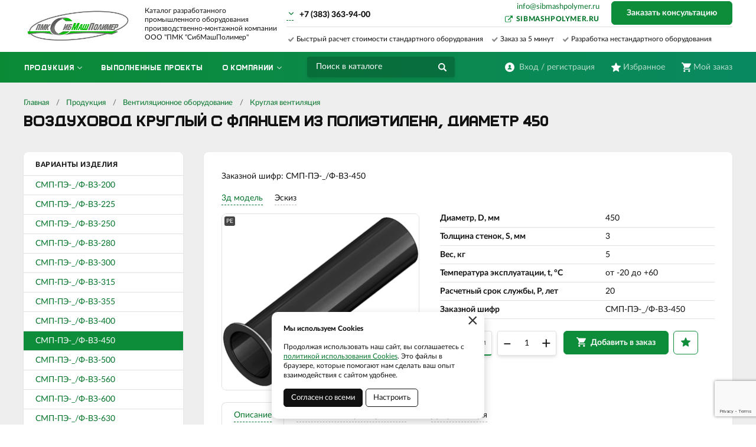

--- FILE ---
content_type: text/html; charset=UTF-8
request_url: https://smp-pro.ru/catalog/ventilacionnoe-oborudovanie/kruglaa-ventilacia/vozduhovod-kruglyj-s-flancem-iz-polietilena/smp-pe-f-vz-450
body_size: 11628
content:
    <!DOCTYPE html>
    <html lang="ru">
    <head>
        <meta charset="UTF-8">
        <meta name="viewport" content="width=device-width, initial-scale=1.0">
        <meta name="format-detection" content="telephone=no"/>

        <meta name='yandex-verification' content='80cfb81b33c79de7'/>
        <meta name='google-site-verification' content='pCeUMlyiINk3TetSG9NClK7zJLrSO11725YJCpEDov0'>
        <meta name="csrf-param" content="_csrf">
<meta name="csrf-token" content="2X-FLQrpZdw_BNlvc26nmeCbNQCi3ZFAVkVGJBMajn28M8lde6wf6kZhgzYiXdHL0tYEWvvrqHIDBAJVUFHgFQ==">
        <title>Воздуховод круглый  с фланцем из полиэтилена, диаметр 450 | СибМашПолимер производство оборудования.</title>
        <meta name="keywords" content="">
<meta name="description" content="Заказать воздуховод круглый  с фланцем из полиэтилена диаметр 450, толщина стенок 3,  5, температура эксплуатации от -20 до +60, расчетный срок службы 20 | Производство оборудования СибМашПолимер">
<link href="/assets/72a43af7/jquery.fancybox.min.css?v=1552331228" rel="stylesheet">
<link href="/css/slick.min.css?v=1536291929" rel="stylesheet">
<link href="/css/style.css?v=1766472147" rel="stylesheet">
        <link rel="icon" href="/img/favicon.ico" type="image/x-icon">

                	                
    </head>
    <body>

    <script type="text/javascript">     (function(m,e,t,r,i,k,a){         m[i]=m[i]||function(){(m[i].a=m[i].a||[]).push(arguments)};         m[i].l=1*new Date();         for (var j = 0; j < document.scripts.length; j++) {if (document.scripts[j].src === r) { return; }}         k=e.createElement(t),a=e.getElementsByTagName(t)[0],k.async=1,k.src=r,a.parentNode.insertBefore(k,a)     })(window, document,'script','https://mc.yandex.ru/metrika/tag.js', 'ym');      ym(51265195, 'init', {webvisor:true, clickmap:true, accurateTrackBounce:true, trackLinks:true}); </script> <noscript><div><img src="https://mc.yandex.ru/watch/51265195" style="position:absolute; left:-9999px;" alt="" /></div></noscript> <!-- /Yandex.Metrika counter -->

<script>
    addEventListener("DOMContentLoaded", (event) => {
            var links = document.querySelectorAll('a');
    links.forEach(function (link) {
        if (link.href.includes('mailto:')) {
            link.addEventListener('copy', function () {
                ym(51265195,'reachGoal','email_copy')
            });
        }

        else if (link.href.includes('tel:')) {
            link.addEventListener('copy', function () {
                ym(51265195,'reachGoal','phone_copy')
            });
        }
    });
        });
</script>





<script>
  window.uao_settings = {
    interval: 10,
    checkInterval: 2,
    ym: 51265195,
    ym_period_goal_prefix: 'ym_prefix',
    data_layer_prefix: 'dl_prefix',
    callback: function (seconds) { },
  }

  function _typeof(obj) { "@babel/helpers - typeof"; return _typeof = "function" == typeof Symbol && "symbol" == typeof Symbol.iterator ? function (obj) { return typeof obj; } : function (obj) { return obj && "function" == typeof Symbol && obj.constructor === Symbol && obj !== Symbol.prototype ? "symbol" : typeof obj; }, _typeof(obj); }
  function _classCallCheck(instance, Constructor) { if (!(instance instanceof Constructor)) { throw new TypeError("Cannot call a class as a function"); } }
  function _defineProperties(target, props) { for (var i = 0; i < props.length; i++) { var descriptor = props[i]; descriptor.enumerable = descriptor.enumerable || false; descriptor.configurable = true; if ("value" in descriptor) descriptor.writable = true; Object.defineProperty(target, _toPropertyKey(descriptor.key), descriptor); } }
  function _createClass(Constructor, protoProps, staticProps) { if (protoProps) _defineProperties(Constructor.prototype, protoProps); if (staticProps) _defineProperties(Constructor, staticProps); Object.defineProperty(Constructor, "prototype", { writable: false }); return Constructor; }
  function _defineProperty(obj, key, value) { key = _toPropertyKey(key); if (key in obj) { Object.defineProperty(obj, key, { value: value, enumerable: true, configurable: true, writable: true }); } else { obj[key] = value; } return obj; }
  function _toPropertyKey(arg) { var key = _toPrimitive(arg, "string"); return _typeof(key) === "symbol" ? key : String(key); }
  function _toPrimitive(input, hint) { if (_typeof(input) !== "object" || input === null) return input; var prim = input[Symbol.toPrimitive]; if (prim !== undefined) { var res = prim.call(input, hint || "default"); if (_typeof(res) !== "object") return res; throw new TypeError("@@toPrimitive must return a primitive value."); } return (hint === "string" ? String : Number)(input); }
  UAO_COUNT = 'uao_count';
  UAO_GLOBAL_COUNT = 'uao_global_count';
  var UALoop = /*#__PURE__*/function () {
    function UALoop(goalInterval, checkInterval) {
      _classCallCheck(this, UALoop);
      _defineProperty(this, "uao_debugger", new UADebugger());
      this.id = Math.random().toString(36);
      this.goalInterval = goalInterval;
      this.checkInterval = checkInterval;
      this.uao_debugger.isEnabled = true;
    }
    _createClass(UALoop, [{
      key: "targetCount",
      get: function get() {
        return Math.ceil(this.goalInterval / this.checkInterval);
      }
    }, {
      key: "calculate",
      value: function calculate() {
        var _sessionStorage$getIt, _sessionStorage$getIt2;
        var currentCount = (_sessionStorage$getIt = +sessionStorage.getItem(UAO_COUNT)) !== null && _sessionStorage$getIt !== void 0 ? _sessionStorage$getIt : 0;
        currentCount = currentCount + 1;
        sessionStorage.setItem(UAO_COUNT, currentCount.toString());
        var globalCount = (_sessionStorage$getIt2 = +sessionStorage.getItem(UAO_GLOBAL_COUNT)) !== null && _sessionStorage$getIt2 !== void 0 ? _sessionStorage$getIt2 : 0;
        globalCount = globalCount + 1;
        sessionStorage.setItem(UAO_GLOBAL_COUNT, globalCount.toString());
        this.uao_debugger.log("".concat(currentCount, " / ").concat(this.targetCount));
        return currentCount === this.targetCount;
      }
    }]);
    return UALoop;
  }();
  var UAObserver = /*#__PURE__*/function () {
    function UAObserver(isLoggingEnabled) {
      _classCallCheck(this, UAObserver);
      _defineProperty(this, "events", ['touchmove', 'blur', 'focus', 'focusin', 'focusout', 'resize', 'scroll', 'click', 'dblclick', 'mousedown', 'mouseup', 'mousemove', 'mouseover', 'mouseout', 'mouseenter', 'mouseleave', 'change', 'select', 'submit', 'keydown', 'keypress', 'keyup', 'error', 'load'
        //'unload'
      ]);
      _defineProperty(this, "loop", void 0);
      _defineProperty(this, "uao_debugger", new UADebugger());
      _defineProperty(this, "settings", window.uao_settings);
      _defineProperty(this, "commit", false);
      if (isLoggingEnabled) this.uao_debugger.isEnabled = true;
    }
    _createClass(UAObserver, [{
      key: "loop",
      set: function set(value) {
        this.loop = value;
      }
    }, {
      key: "start",
      value: function start() {
        this.addListeners();
        this.init();
      }
    }, {
      key: "addListeners",
      value: function addListeners() {
        var _this = this;
        this.events.forEach(function (evtName) {
          window.addEventListener(evtName, function (e) {
            if (e.isTrusted) {
              _this.commit = true;
            }
          });
        });
      }
    }, {
      key: "init",
      value: function init() {
        this.loop = new UALoop(this.settings.interval, this.settings.checkInterval);
        //this.uao_debugger.log('init', this.loop.id)
        this.setInterval();
      }
    }, {
      key: "setInterval",
      value: function setInterval() {
        var _this2 = this;
        if (+sessionStorage.getItem(UAO_COUNT) <= 0) sessionStorage.setItem(UAO_COUNT, '0');
        if (+sessionStorage.getItem(UAO_GLOBAL_COUNT) <= 0) sessionStorage.setItem(UAO_GLOBAL_COUNT, '0');
        var interval = window.setInterval(function () {
          if (_this2.commit && _this2.loop.calculate()) {
            clearInterval(interval);
            if (_this2.settings) {
              //this.uao_debugger.log('Достижение интервала активности основной цели');

              var globalCount = sessionStorage.getItem(UAO_GLOBAL_COUNT);
              var globalSeconds = globalCount * _this2.settings.checkInterval;
              if (_this2.settings.callback) _this2.settings.callback(globalSeconds);
              if (_this2.settings.ym_period_goal_prefix && _this2.settings.ym && window.ym) {
                //this.uao_debugger.log('Достижение интервала активности периодической цели');
                window.ym(_this2.settings.ym, 'reachGoal', "".concat(_this2.settings.ym_period_goal_prefix).concat(globalSeconds));
              }
              if (_this2.settings.data_layer_prefix && window.dataLayer) {
                window.dataLayer.push({
                  event: "".concat(_this2.settings.data_layer_prefix).concat(globalSeconds)
                });
              }
            }
            sessionStorage.setItem(UAO_COUNT, '0');
            _this2.init();
          }
          _this2.commit = false;
        }, this.loop.checkInterval * 1000);
      }
    }]);
    return UAObserver;
  }();
  var UADebugger = /*#__PURE__*/function () {
    function UADebugger() {
      _classCallCheck(this, UADebugger);
      _defineProperty(this, "isEnabled", false);
    }
    _createClass(UADebugger, [{
      key: "isEnabled",
      set: function set(value) {
        this.isEnabled = value;
      }
    }, {
      key: "log",
      value: function log(message) {
        var _console;
        for (var _len = arguments.length, args = new Array(_len > 1 ? _len - 1 : 0), _key = 1; _key < _len; _key++) {
          args[_key - 1] = arguments[_key];
        }
        if (this.isEnabled) (_console = console).log.apply(_console, [message].concat(args));
      }
    }]);
    return UADebugger;
  }();
  new UAObserver(true).start();
</script>

    
    <div class="wrapper">
        <div class="nav-overlay"></div>

        <header class="header">

            <div class="top-line">
                <div class="container">

                    <a href="/" class="logo"></a>
                    <div class="descriptor">Каталог разработанного <br>промышленного оборудования <br>производственно-монтажной компании<br> ООО "ПМК "СибМашПолимер"</div>
                    <button class="nav-toggle" type="button"><span></span><span></span><span></span><b>Меню</b></button>

                    <div class="top-contacts">
                        <a href="/cities" class="city-current"><span></span></a>
                        <div class="city-list">
                            <a class="active" href="/app/set-city?city=novosibirsk" data-phone="&lt;a href=&quot;tel:83833639400&quot;&gt;+7 (383) 363-94-00&lt;/a&gt;">Новосибирск</a><a href="/app/set-city?city=moskva" data-phone="&lt;a href=&quot;tel:84999387900&quot;&gt;+7 (499) 938-79-00&lt;/a&gt;">Москва</a><a href="/app/set-city?city=krasnodar" data-phone="&lt;a href=&quot;tel:88612132233&quot;&gt;+7 (861) 213-22-33&lt;/a&gt;">Краснодар</a><a href="/app/set-city?city=ekaterinburg" data-phone="">Екатеринбург</a><a href="/app/set-city?city=kazan" data-phone="">Казань</a><a href="/app/set-city?city=krasnoarsk">Красноярск</a><a href="/app/set-city?city=habarovsk" data-phone="">Хабаровск</a><a href="/app/set-city?city=barnaul">Барнаул</a>                        </div>
                        <div class="phone-current"></div>
                        
                    </div>

                    <div class="user-block">
                        <a href="/user/profile" class="user-cabinet">
                            <span><b>Вход / регистрация</b></span>
                        </a>
                        <a id="fav-cnt" class="favorites" href="/user/favorites"><span><b>Избранное</b> </span></a>                        
<div class="basket-block" id="cart"><span><b>Мой заказ</b></span></div>                    </div>

                    <div class="top-features clearfix">
                        <span>Быстрый расчет стоимости стандартного оборудования</span>
                        <span>Заказ за 5 минут</span>
                        <span>Разработка нестандартного оборудования</span>
                    </div>

                    <button class="btn toggle-search" type="button"></button>
                    <div class="search-block">
                        <button class="btn btn-close-search" type="button">&times;</button>
                        <div>
                            <form action="/search" method="get" id="search-form">
                                <div class="search-group">
                                    <input type="search" class="form-control" name="q"  id="search-input" placeholder="Поиск в каталоге" autocomplete="off"
                                           onkeypress="if(event.keyCode==13){return false;}"
                                           onkeydown="if(event.keyCode==13){searchAction();}"
                                           value="">
                                    <button class="btn btn-search" type="button" onclick="searchAction();"><i></i></button>
                                </div>
                            </form>
                        </div>
                    </div>

                </div>
            </div>

        </header>

        <div class="navigation-wrapper">
            <div class="cat-nav-line">
                <div class="container">
                    
<nav class="top-nav">
            <ul class="cat-nav">
<li class="has-dropdown">
<a href="https://smp-pro.ru/novosibirsk/catalog"><span>Продукция</span></a><ul>
<li class="has-dropdown">
<a href="https://smp-pro.ru/novosibirsk/catalog/emkostnoe-oborudovanie"><span>Емкостное оборудование</span></a><ul>
<li class="">
<a href="https://smp-pro.ru/novosibirsk/catalog/emkostnoe-oborudovanie/plastikovye-emkosti"><span>Пластиковые ёмкости</span></a></li>
<li class="">
<a href="https://smp-pro.ru/novosibirsk/catalog/emkostnoe-oborudovanie/cilindriceskie-rezervuary"><span>Цилиндрические резервуары</span></a></li>
<li class="">
<a href="https://smp-pro.ru/novosibirsk/catalog/emkostnoe-oborudovanie/pramougolnye-emkosti"><span>Прямоугольные ёмкости</span></a></li>
<li class="">
<a href="https://smp-pro.ru/novosibirsk/catalog/emkostnoe-oborudovanie/konusnye-emkosti"><span>Конусные ёмкости</span></a></li>
<li class="">
<a href="https://smp-pro.ru/novosibirsk/catalog/emkostnoe-oborudovanie/emkosti-bolsih-obemov"><span>Ёмкости больших объёмов</span></a></li>
<li class="">
<a href="https://smp-pro.ru/novosibirsk/catalog/emkostnoe-oborudovanie/emkosti-na-zakaz"><span>Ёмкости на заказ</span></a></li>
<li class="">
<a href="https://smp-pro.ru/novosibirsk/catalog/emkostnoe-oborudovanie/emkosti-iz-polipropilena"><span>Ёмкости из полипропилена</span></a></li>
<li class="">
<a href="https://smp-pro.ru/novosibirsk/catalog/emkostnoe-oborudovanie/emkosti-iz-polietilena"><span>Ёмкости из полиэтилена</span></a></li>
<li class="">
<a href="https://smp-pro.ru/novosibirsk/catalog/emkostnoe-oborudovanie/emkosti-dla-vody"><span>Ёмкости для воды</span></a></li>
<li class="">
<a href="https://smp-pro.ru/novosibirsk/catalog/emkostnoe-oborudovanie/emkosti-dla-kisloty"><span>Ёмкости для кислоты</span></a></li>
<li class="">
<a href="https://smp-pro.ru/novosibirsk/catalog/emkostnoe-oborudovanie/himiceskie-emkosti"><span>Химические ёмкости</span></a></li>
</ul>
</li>
<li class="">
<a href="https://smp-pro.ru/novosibirsk/catalog/himiceskie-reaktory"><span>Химические реакторы</span></a></li>
<li class="has-dropdown">
<a href="https://smp-pro.ru/novosibirsk/catalog/ventilacionnoe-oborudovanie"><span>Вентиляционное оборудование</span></a><ul>
<li class="">
<a href="https://smp-pro.ru/novosibirsk/catalog/ventilacionnoe-oborudovanie/kruglaa-ventilacia"><span>Круглая вентиляция </span></a></li>
<li class="">
<a href="https://smp-pro.ru/novosibirsk/catalog/ventilacionnoe-oborudovanie/pramougolnaa-ventilacia"><span>Прямоугольная вентиляция</span></a></li>
<li class="">
<a href="https://smp-pro.ru/novosibirsk/catalog/ventilacionnoe-oborudovanie/gazopromyvateli"><span>Газопромыватели</span></a></li>
<li class="">
<a href="https://smp-pro.ru/novosibirsk/catalog/ventilacionnoe-oborudovanie/bortovye-otsosy"><span>Бортовые отсосы</span></a></li>
</ul>
</li>
<li class="has-dropdown">
<a href="https://smp-pro.ru/novosibirsk/catalog/galvaniceskoe-oborudovanie"><span>Гальваническое оборудование</span></a><ul>
<li class="">
<a href="https://smp-pro.ru/novosibirsk/catalog/galvaniceskoe-oborudovanie/galvaniceskaa-mini-linia"><span>Гальванические линии</span></a></li>
<li class="">
<a href="https://smp-pro.ru/novosibirsk/catalog/galvaniceskoe-oborudovanie/galvaniceskij-baraban"><span>Гальванические барабаны</span></a></li>
<li class="">
<a href="https://smp-pro.ru/novosibirsk/catalog/galvaniceskoe-oborudovanie/galvaniceskaa-vanna"><span>Гальванические ванны</span></a></li>
<li class="">
<a href="https://smp-pro.ru/novosibirsk/catalog/galvaniceskoe-oborudovanie/kolokolnaa-vanna"><span>Колокольные ванны</span></a></li>
</ul>
</li>
<li class="has-dropdown">
<a href="https://smp-pro.ru/novosibirsk/catalog/oborudovanie-dla-obogasenia-filtracii"><span>Обогащение / фильтрация / охлаждение</span></a><ul>
<li class="">
<a href="https://smp-pro.ru/novosibirsk/catalog/oborudovanie-dla-obogasenia-filtracii/elektroliznye-vanny"><span>Электролизные ванны</span></a></li>
<li class="">
<a href="https://smp-pro.ru/novosibirsk/catalog/oborudovanie-dla-obogasenia-filtracii/otstojniki-sgustiteli"><span>Отстойники (сгустители)</span></a></li>
<li class="">
<a href="https://smp-pro.ru/novosibirsk/catalog/oborudovanie-dla-obogasenia-filtracii/nutc-filtry"><span>Нутч-фильтры</span></a></li>
</ul>
</li>
<li class="">
<a href="https://smp-pro.ru/novosibirsk/catalog/plastikovaa-motornaa-lodka"><span>Моторные лодки ПНД -  СМП Бот</span></a></li>
<li class="has-dropdown">
<a href="https://smp-pro.ru/novosibirsk/catalog/pontonnye-moduli"><span>Понтонные модули</span></a><ul>
<li class="">
<a href="https://smp-pro.ru/novosibirsk/catalog/pontonnye-moduli/plavucie-plosadki-dla-nasosnyh-stancij"><span>Плавучие насосные станции</span></a></li>
<li class="">
<a href="https://smp-pro.ru/novosibirsk/catalog/pontonnye-moduli/pricaly-na-pontonah"><span>Причалы на понтонах</span></a></li>
<li class="">
<a href="https://smp-pro.ru/novosibirsk/catalog/pontonnye-moduli/sadki-dla-razvedenia-ryby"><span>Садки для разведения рыбы</span></a></li>
</ul>
</li>
<li class="">
<a href="https://smp-pro.ru/novosibirsk/catalog/modulnye-kontejnery"><span>Модульные контейнеры</span></a></li>
<li class="has-dropdown">
<a href="https://smp-pro.ru/novosibirsk/catalog/truboprovodnoe-oborudovanie"><span>Трубопроводное оборудование</span></a><ul>
<li class="has-dropdown">
<a href="https://smp-pro.ru/novosibirsk/catalog/truboprovodnoe-oborudovanie/iznosostojkie-truby"><span>Трубы ПАТ</span></a><ul>
<li class="">
<a href="https://smp-pro.ru/novosibirsk/catalog/truboprovodnoe-oborudovanie/iznosostojkie-truby/polimerno-armirovannye-truby-so-stalnym-karkasom"><span>Полимерно-армированные трубы со стальным каркасом</span></a></li>
<li class="">
<a href="https://smp-pro.ru/novosibirsk/catalog/truboprovodnoe-oborudovanie/iznosostojkie-truby/truba-pat-s-vnutrennim-iznosostojkim-sloem"><span>Труба ПАТ с внутренним износостойким слоем</span></a></li>
<li class="">
<a href="https://smp-pro.ru/catalog/truboprovodnoe-oborudovanie/iznosostojkie-truby/negorucie-polimerno-armirovannye-truby-pat-sspe"><span>Негорючие полимерно-армированные трубы ПАТ SSPE </span></a></li>
<li class="">
<a href="https://smp-pro.ru/catalog/truboprovodnoe-oborudovanie/iznosostojkie-truby/plavausie-pulpoprovody"><span>Плавающие пульпопроводы</span></a></li>
<li class="">
<a href="https://smp-pro.ru/novosibirsk/catalog/truboprovodnoe-oborudovanie/iznosostojkie-truby/stalnye-truby-s-keramiceskim-pokrytiem"><span>Стальные трубы с керамическим покрытием</span></a></li>
</ul>
</li>
<li class="has-dropdown">
<a href="https://smp-pro.ru/novosibirsk/catalog/truboprovodnoe-oborudovanie/bystrorazemnye-soedinenia-brs-truby"><span>Быстроразборные соединения / БРС трубы</span></a><ul>
<li class="">
<a href="https://smp-pro.ru/novosibirsk/catalog/truboprovodnoe-oborudovanie/bystrorazemnye-soedinenia-brs-truby/brs-soedinenia-pod-rukav"><span>БРС соединения под рукав</span></a></li>
<li class="">
<a href="https://smp-pro.ru/novosibirsk/catalog/truboprovodnoe-oborudovanie/bystrorazemnye-soedinenia-brs-truby/brs-truby-v-sbore"><span>БРС трубы прямые</span></a></li>
<li class="">
<a href="https://smp-pro.ru/novosibirsk/catalog/truboprovodnoe-oborudovanie/bystrorazemnye-soedinenia-brs-truby/brs-trojniki"><span>БРС тройники</span></a></li>
<li class="">
<a href="https://smp-pro.ru/novosibirsk/catalog/truboprovodnoe-oborudovanie/bystrorazemnye-soedinenia-brs-truby/brs-otvody"><span>БРС отводы</span></a></li>
<li class="">
<a href="https://smp-pro.ru/novosibirsk/catalog/truboprovodnoe-oborudovanie/bystrorazemnye-soedinenia-brs-truby/brs-perehody"><span>БРС переходы</span></a></li>
<li class="">
<a href="https://smp-pro.ru/novosibirsk/catalog/truboprovodnoe-oborudovanie/bystrorazemnye-soedinenia-brs-truby/brs-donnye-obratnye-klapany"><span>БРС донные обратные клапаны</span></a></li>
<li class="">
<a href="https://smp-pro.ru/novosibirsk/catalog/truboprovodnoe-oborudovanie/bystrorazemnye-soedinenia-brs-truby/brs-detali"><span>БРС детали</span></a></li>
</ul>
</li>
<li class="has-dropdown">
<a href="https://smp-pro.ru/novosibirsk/catalog/truboprovodnoe-oborudovanie/specializirovannye-nasosy"><span>Насосы специального назначения</span></a><ul>
<li class="">
<a href="https://smp-pro.ru/novosibirsk/catalog/truboprovodnoe-oborudovanie/specializirovannye-nasosy/slamovye-nasosy"><span>Шламовые насосы</span></a></li>
<li class="">
<a href="https://smp-pro.ru/novosibirsk/catalog/truboprovodnoe-oborudovanie/specializirovannye-nasosy/himiceskie-nasosy"><span>Химические насосы</span></a></li>
</ul>
</li>
</ul>
</li>
<li class="has-dropdown">
<a href="https://smp-pro.ru/novosibirsk/catalog/listy-polietilena"><span>Листы полиэтилена</span></a><ul>
<li class="">
<a href="https://smp-pro.ru/novosibirsk/catalog/listy-polietilena/listy-polipropilena"><span>Листы полипропилена</span></a></li>
<li class="">
<a href="https://smp-pro.ru/novosibirsk/catalog/listy-polietilena/listy-polietilena-pe100-pnd"><span>Листы полиэтилена PE 100 ПНД</span></a></li>
<li class="">
<a href="https://smp-pro.ru/novosibirsk/catalog/listy-polietilena/listy-vysokomolekularnogo-polietilena-hmw-pe-300-pe-500"><span>Листы HMW PE300, PE500</span></a></li>
<li class="">
<a href="https://smp-pro.ru/novosibirsk/catalog/listy-polietilena/listy-sverhvysokomolekularnogo-polietilena-uhmw-pe-1000"><span>Листы UHMW PE 1000</span></a></li>
<li class="">
<a href="https://smp-pro.ru/novosibirsk/catalog/listy-polietilena/listy-sverhvysokomolekularnogo-polietilena-uhmw-pe-2000-pe-9000"><span>Листы UHMW PE 2000, PE 9000</span></a></li>
</ul>
</li>
<li class="has-dropdown">
<a href="https://smp-pro.ru/novosibirsk/catalog/polimernye-detali"><span>Полимерные детали</span></a><ul>
<li class="">
<a href="https://smp-pro.ru/novosibirsk/catalog/polimernye-detali/napravlausie"><span>Направляющие цепей и ремней</span></a></li>
<li class="">
<a href="https://smp-pro.ru/novosibirsk/catalog/polimernye-detali/sistemy-natazenia"><span>Системы натяжения</span></a></li>
</ul>
</li>
</ul>
</li>
<li class="">
<a href="https://smp-pro.ru/portfolio"><span>Выполненные проекты</span></a></li>
<li class="has-dropdown">
<a href="https://smp-pro.ru/about"><span>О компании</span></a><ul>
<li class="has-dropdown">
<a href="https://smp-pro.ru/about/sfery-primenenia"><span>Сферы применения</span></a><ul>
<li class="">
<a href="https://smp-pro.ru/about/sfery-primenenia/masinostroenie-apparatostroenie"><span>Машиностроение / аппаратостроение</span></a></li>
<li class="">
<a href="https://smp-pro.ru/about/sfery-primenenia/galvaniceskoe-proizvodstvo"><span>Гальваническое производство</span></a></li>
<li class="">
<a href="https://smp-pro.ru/about/sfery-primenenia/metallurgia"><span>Металлургия</span></a></li>
<li class="">
<a href="https://smp-pro.ru/about/sfery-primenenia/himiceskaa-promyslennost"><span>Химическая промышленность</span></a></li>
<li class="">
<a href="https://smp-pro.ru/about/sfery-primenenia/zolotodobyvausaa-promyslennost"><span>Золотодобывающая промышленность</span></a></li>
<li class="">
<a href="https://smp-pro.ru/about/sfery-primenenia/oboronnaa-aviacionnaa-promyslennost"><span>Оборонная / авиационная промышленность</span></a></li>
<li class="">
<a href="https://smp-pro.ru/about/sfery-primenenia/farmacevtika-medicina"><span>Фармацевтика / медицина</span></a></li>
<li class="">
<a href="https://smp-pro.ru/about/sfery-primenenia/gornodobyvausaa-promyslennost"><span>Горнодобывающая промышленность</span></a></li>
<li class="">
<a href="https://smp-pro.ru/about/sfery-primenenia/pisevaa-promyslennost"><span>Пищевая промышленность</span></a></li>
<li class="">
<a href="https://smp-pro.ru/about/sfery-primenenia/selskoe-hozajstvo-agropromyslennost"><span>Сельское хозяйство / агропромышленность</span></a></li>
<li class="">
<a href="https://smp-pro.ru/about/sfery-primenenia/vodopodgotovka"><span>Водоподготовка</span></a></li>
<li class="">
<a href="https://smp-pro.ru/about/sfery-primenenia/stroitelstvo"><span>Строительство</span></a></li>
</ul>
</li>
<li class="">
<a href="https://smp-pro.ru/about/dostavka-i-oplata"><span>Доставка и оплата</span></a></li>
<li class="">
<a href="https://smp-pro.ru/about/contact"><span>Контакты</span></a></li>
<li class="">
<a href="https://smp-pro.ru/about/novosti"><span>Новости</span></a></li>
<li class="">
<a href="https://smp-pro.ru/about/stati"><span>Статьи</span></a></li>
<li class="has-dropdown">
<a href="https://smp-pro.ru/about/razrabotki"><span>Разработки</span></a><ul>
<li class="">
<a href="https://smp-pro.ru/about/razrabotki/emkosti-i-rezervuary"><span>Ёмкости и резервуары</span></a></li>
<li class="">
<a href="https://smp-pro.ru/about/razrabotki/reaktornoe-oborudovanie"><span>Реакторное оборудование</span></a></li>
<li class="">
<a href="https://smp-pro.ru/about/razrabotki/polimernye-sistemy-ventilacii"><span>Полимерные системы вентиляции</span></a></li>
<li class="">
<a href="https://smp-pro.ru/about/razrabotki/elektrolizeri"><span>Электролизные ванны</span></a></li>
<li class="">
<a href="https://smp-pro.ru/about/razrabotki/otstojniki-i-sgustiteli"><span>Отстойники и сгустители</span></a></li>
<li class="">
<a href="https://smp-pro.ru/about/razrabotki/nutc-filtry_polymer"><span>Нутч-фильтры</span></a></li>
<li class="">
<a href="https://smp-pro.ru/about/razrabotki/pontony-i-plavucie-plosadki"><span>Понтоны и плавучие площадки</span></a></li>
</ul>
</li>
<li class="">
<a href="https://smp-pro.ru/about/sertifikaty"><span>Сертификаты</span></a></li>
<li class="">
<a href="https://smp-pro.ru/about/vakansii"><span>Вакансии</span></a></li>
</ul>
</li>
</ul>
    </nav>                </div>
            </div>
            <div class="container">
                <a class="btn btn-primary btn-order-consult fancybox fancybox-ajax" href="/ajax/request?type=1&amp;page_title=%D0%92%D0%BE%D0%B7%D0%B4%D1%83%D1%85%D0%BE%D0%B2%D0%BE%D0%B4+%D0%BA%D1%80%D1%83%D0%B3%D0%BB%D1%8B%D0%B9++%D1%81+%D1%84%D0%BB%D0%B0%D0%BD%D1%86%D0%B5%D0%BC+%D0%B8%D0%B7+%D0%BF%D0%BE%D0%BB%D0%B8%D1%8D%D1%82%D0%B8%D0%BB%D0%B5%D0%BD%D0%B0%2C+%D0%B4%D0%B8%D0%B0%D0%BC%D0%B5%D1%82%D1%80+450+%7C+%D0%A1%D0%B8%D0%B1%D0%9C%D0%B0%D1%88%D0%9F%D0%BE%D0%BB%D0%B8%D0%BC%D0%B5%D1%80+%D0%BF%D1%80%D0%BE%D0%B8%D0%B7%D0%B2%D0%BE%D0%B4%D1%81%D1%82%D0%B2%D0%BE+%D0%BE%D0%B1%D0%BE%D1%80%D1%83%D0%B4%D0%BE%D0%B2%D0%B0%D0%BD%D0%B8%D1%8F.">Заказать консультацию</a>               
                <a href="https://www.sibmashpolymer.ru/" target="_blank" rel="nofollow" class="external-link">sibmashpolymer.ru</a>
                <a href="mailto:info@sibmashpolymer.ru" class="email-link">info@sibmashpolymer.ru</a>
            </div>
        </div>

        <section class="content-wrapper">
            
<div class="page-content">
    <div class="container">
        <div class="page-head">
            <ol class="breadcrumb"><li><a href="/">Главная</a></li>
<li><a href="https://smp-pro.ru/novosibirsk/catalog" data-pjax="0">Продукция</a></li>
<li><a href="https://smp-pro.ru/novosibirsk/catalog/ventilacionnoe-oborudovanie" data-pjax="0">Вентиляционное оборудование</a></li>
<li><a href="https://smp-pro.ru/novosibirsk/catalog/ventilacionnoe-oborudovanie/kruglaa-ventilacia" data-pjax="0">Круглая вентиляция </a></li>
</ol>            <h1>Воздуховод круглый  с фланцем из полиэтилена, диаметр 450</h1>
        </div>

        <div class="simple-page clearfix">

            <aside class="sidebar sidebar-page card-item">
                                    <div class="sidebar-header">Варианты изделия</div>
                    <nav class="sidebar-nav">
                        <ul>
                                                            <li>
                                    <a class="" href="https://smp-pro.ru/catalog/ventilacionnoe-oborudovanie/kruglaa-ventilacia/vozduhovod-kruglyj-s-flancem-iz-polietilena/smp-pe-f-vz-200">
                                        СМП-ПЭ-_/Ф-ВЗ-200                                    </a>
                                </li>
                                                            <li>
                                    <a class="" href="https://smp-pro.ru/catalog/ventilacionnoe-oborudovanie/kruglaa-ventilacia/vozduhovod-kruglyj-s-flancem-iz-polietilena/smp-pe-f-vz-225">
                                        СМП-ПЭ-_/Ф-ВЗ-225                                    </a>
                                </li>
                                                            <li>
                                    <a class="" href="https://smp-pro.ru/catalog/ventilacionnoe-oborudovanie/kruglaa-ventilacia/vozduhovod-kruglyj-s-flancem-iz-polietilena/smp-pe-f-vz-250">
                                        СМП-ПЭ-_/Ф-ВЗ-250                                    </a>
                                </li>
                                                            <li>
                                    <a class="" href="https://smp-pro.ru/catalog/ventilacionnoe-oborudovanie/kruglaa-ventilacia/vozduhovod-kruglyj-s-flancem-iz-polietilena/smp-pe-f-vz-280">
                                        СМП-ПЭ-_/Ф-ВЗ-280                                    </a>
                                </li>
                                                            <li>
                                    <a class="" href="https://smp-pro.ru/catalog/ventilacionnoe-oborudovanie/kruglaa-ventilacia/vozduhovod-kruglyj-s-flancem-iz-polietilena/smp-pe-f-vz-300">
                                        СМП-ПЭ-_/Ф-ВЗ-300                                    </a>
                                </li>
                                                            <li>
                                    <a class="" href="https://smp-pro.ru/catalog/ventilacionnoe-oborudovanie/kruglaa-ventilacia/vozduhovod-kruglyj-s-flancem-iz-polietilena/smp-pe-f-vz-315">
                                        СМП-ПЭ-_/Ф-ВЗ-315                                    </a>
                                </li>
                                                            <li>
                                    <a class="" href="https://smp-pro.ru/catalog/ventilacionnoe-oborudovanie/kruglaa-ventilacia/vozduhovod-kruglyj-s-flancem-iz-polietilena/smp-pe-f-vz-355">
                                        СМП-ПЭ-_/Ф-ВЗ-355                                    </a>
                                </li>
                                                            <li>
                                    <a class="" href="https://smp-pro.ru/catalog/ventilacionnoe-oborudovanie/kruglaa-ventilacia/vozduhovod-kruglyj-s-flancem-iz-polietilena/smp-pe-f-vz-400">
                                        СМП-ПЭ-_/Ф-ВЗ-400                                    </a>
                                </li>
                                                            <li>
                                    <a class="active" href="https://smp-pro.ru/catalog/ventilacionnoe-oborudovanie/kruglaa-ventilacia/vozduhovod-kruglyj-s-flancem-iz-polietilena/smp-pe-f-vz-450">
                                        СМП-ПЭ-_/Ф-ВЗ-450                                    </a>
                                </li>
                                                            <li>
                                    <a class="" href="https://smp-pro.ru/catalog/ventilacionnoe-oborudovanie/kruglaa-ventilacia/vozduhovod-kruglyj-s-flancem-iz-polietilena/smp-pe-f-vz-500">
                                        СМП-ПЭ-_/Ф-ВЗ-500                                    </a>
                                </li>
                                                            <li>
                                    <a class="" href="https://smp-pro.ru/catalog/ventilacionnoe-oborudovanie/kruglaa-ventilacia/vozduhovod-kruglyj-s-flancem-iz-polietilena/smp-pe-f-vz-560">
                                        СМП-ПЭ-_/Ф-ВЗ-560                                    </a>
                                </li>
                                                            <li>
                                    <a class="" href="https://smp-pro.ru/catalog/ventilacionnoe-oborudovanie/kruglaa-ventilacia/vozduhovod-kruglyj-s-flancem-iz-polietilena/smp-pe-f-vz-600">
                                        СМП-ПЭ-_/Ф-ВЗ-600                                    </a>
                                </li>
                                                            <li>
                                    <a class="" href="https://smp-pro.ru/catalog/ventilacionnoe-oborudovanie/kruglaa-ventilacia/vozduhovod-kruglyj-s-flancem-iz-polietilena/smp-pe-f-vz-630">
                                        СМП-ПЭ-_/Ф-ВЗ-630                                    </a>
                                </li>
                                                            <li>
                                    <a class="" href="https://smp-pro.ru/catalog/ventilacionnoe-oborudovanie/kruglaa-ventilacia/vozduhovod-kruglyj-s-flancem-iz-polietilena/smp-pe-f-vz-710">
                                        СМП-ПЭ-_/Ф-ВЗ-710                                    </a>
                                </li>
                                                            <li>
                                    <a class="" href="https://smp-pro.ru/catalog/ventilacionnoe-oborudovanie/kruglaa-ventilacia/vozduhovod-kruglyj-s-flancem-iz-polietilena/smp-pe-f-vz-800">
                                        СМП-ПЭ-_/Ф-ВЗ-800                                    </a>
                                </li>
                                                            <li>
                                    <a class="" href="https://smp-pro.ru/catalog/ventilacionnoe-oborudovanie/kruglaa-ventilacia/vozduhovod-kruglyj-s-flancem-iz-polietilena/smp-pe-f-vz-900">
                                        СМП-ПЭ-_/Ф-ВЗ-900                                    </a>
                                </li>
                                                            <li>
                                    <a class="" href="https://smp-pro.ru/catalog/ventilacionnoe-oborudovanie/kruglaa-ventilacia/vozduhovod-kruglyj-s-flancem-iz-polietilena/smp-pe-f-vz-1000">
                                        СМП-ПЭ-_/Ф-ВЗ-1000                                    </a>
                                </li>
                                                            <li>
                                    <a class="" href="https://smp-pro.ru/catalog/ventilacionnoe-oborudovanie/kruglaa-ventilacia/vozduhovod-kruglyj-s-flancem-iz-polietilena/smp-pe-f-vz-1200">
                                        СМП-ПЭ-_/Ф-ВЗ-1200                                    </a>
                                </li>
                                                            <li>
                                    <a class="" href="https://smp-pro.ru/catalog/ventilacionnoe-oborudovanie/kruglaa-ventilacia/vozduhovod-kruglyj-s-flancem-iz-polietilena/smp-pe-f-vz-1250">
                                        СМП-ПЭ-_/Ф-ВЗ-1250                                    </a>
                                </li>
                                                            <li>
                                    <a class="" href="https://smp-pro.ru/catalog/ventilacionnoe-oborudovanie/kruglaa-ventilacia/vozduhovod-kruglyj-s-flancem-iz-polietilena/smp-pe-f-vz-1300">
                                        СМП-ПЭ-_/Ф-ВЗ-1300                                    </a>
                                </li>
                                                            <li>
                                    <a class="" href="https://smp-pro.ru/catalog/ventilacionnoe-oborudovanie/kruglaa-ventilacia/vozduhovod-kruglyj-s-flancem-iz-polietilena/smp-pe-f-vz-1400">
                                        СМП-ПЭ-_/Ф-ВЗ-1400                                    </a>
                                </li>
                                                            <li>
                                    <a class="" href="https://smp-pro.ru/catalog/ventilacionnoe-oborudovanie/kruglaa-ventilacia/vozduhovod-kruglyj-s-flancem-iz-polietilena/smp-pe-f-vz-1500">
                                        СМП-ПЭ-_/Ф-ВЗ-1500                                    </a>
                                </li>
                                                            <li>
                                    <a class="" href="https://smp-pro.ru/catalog/ventilacionnoe-oborudovanie/kruglaa-ventilacia/vozduhovod-kruglyj-s-flancem-iz-polietilena/smp-pe-f-vz-1700">
                                        СМП-ПЭ-_/Ф-ВЗ-1700                                    </a>
                                </li>
                                                            <li>
                                    <a class="" href="https://smp-pro.ru/catalog/ventilacionnoe-oborudovanie/kruglaa-ventilacia/vozduhovod-kruglyj-s-flancem-iz-polietilena/smp-pe-f-vz-2000">
                                        СМП-ПЭ-_/Ф-ВЗ-2000                                    </a>
                                </li>
                                                    </ul>
                    </nav>
                                <a class="btn btn-black fancybox fancybox-ajax" href="/ajax/request?id=265&amp;type=1&amp;page_title=%D0%92%D0%BE%D0%B7%D0%B4%D1%83%D1%85%D0%BE%D0%B2%D0%BE%D0%B4+%D0%BA%D1%80%D1%83%D0%B3%D0%BB%D1%8B%D0%B9++%D1%81+%D1%84%D0%BB%D0%B0%D0%BD%D1%86%D0%B5%D0%BC+%D0%B8%D0%B7+%D0%BF%D0%BE%D0%BB%D0%B8%D1%8D%D1%82%D0%B8%D0%BB%D0%B5%D0%BD%D0%B0%2C+%D0%B4%D0%B8%D0%B0%D0%BC%D0%B5%D1%82%D1%80+450+%7C+%D0%A1%D0%B8%D0%B1%D0%9C%D0%B0%D1%88%D0%9F%D0%BE%D0%BB%D0%B8%D0%BC%D0%B5%D1%80+%D0%BF%D1%80%D0%BE%D0%B8%D0%B7%D0%B2%D0%BE%D0%B4%D1%81%D1%82%D0%B2%D0%BE+%D0%BE%D0%B1%D0%BE%D1%80%D1%83%D0%B4%D0%BE%D0%B2%D0%B0%D0%BD%D0%B8%D1%8F.">Заказать консультацию</a>                <a class="btn btn-black fancybox fancybox-ajax" href="/ajax/request?id=265&amp;type=2&amp;page_title=%D0%92%D0%BE%D0%B7%D0%B4%D1%83%D1%85%D0%BE%D0%B2%D0%BE%D0%B4+%D0%BA%D1%80%D1%83%D0%B3%D0%BB%D1%8B%D0%B9++%D1%81+%D1%84%D0%BB%D0%B0%D0%BD%D1%86%D0%B5%D0%BC+%D0%B8%D0%B7+%D0%BF%D0%BE%D0%BB%D0%B8%D1%8D%D1%82%D0%B8%D0%BB%D0%B5%D0%BD%D0%B0%2C+%D0%B4%D0%B8%D0%B0%D0%BC%D0%B5%D1%82%D1%80+450+%7C+%D0%A1%D0%B8%D0%B1%D0%9C%D0%B0%D1%88%D0%9F%D0%BE%D0%BB%D0%B8%D0%BC%D0%B5%D1%80+%D0%BF%D1%80%D0%BE%D0%B8%D0%B7%D0%B2%D0%BE%D0%B4%D1%81%D1%82%D0%B2%D0%BE+%D0%BE%D0%B1%D0%BE%D1%80%D1%83%D0%B4%D0%BE%D0%B2%D0%B0%D0%BD%D0%B8%D1%8F.">Заказать нестандартное оборудование</a>            </aside>

            <div class="product-page card-item">
                <p>Заказной шифр: СМП-ПЭ-_/Ф-ВЗ-450</p>
                
<div class="product-gallery">
    <ul class="nav-tabs gallery-tabs">
                    <li class="active"><a href="#scheme"><span>3д модель</span></a></li>
                            <li class=""><a href="#3d"><span>Эскиз</span></a></li>
            </ul>
    <div class="tab-content">
        <div class="item-material" data-material="полиэтилен"></div>
                    <div class="tab-pane active" id="scheme">
                <a class="fancybox-gallery" href="https://smp-pro.ru/upload/thumbs/source/productfiles/file_name/vozduhovod-kruglyj-s-flancem-iz-polietilena_5c3a17201ff4f.png">
                    <img src="https://smp-pro.ru/upload/thumbs/product_big/productfiles/file_name/vozduhovod-kruglyj-s-flancem-iz-polietilena_5c3a17201ff4f.png" alt="Воздуховод круглый  с фланцем из полиэтилена, диаметр 450" class="img-responsive">
                </a>
            </div>
                            <div class="tab-pane " id="3d">
                <a class="fancybox-gallery" href="https://smp-pro.ru/upload/thumbs/source/productfiles/file_name/vozduhovods-flancem_5ba26de4545b2.jpg">
                    <img src="https://smp-pro.ru/upload/thumbs/product_3d/productfiles/file_name/vozduhovods-flancem_5ba26de4545b2.jpg" alt="Воздуховод круглый  с фланцем из полиэтилена, диаметр 450" class="img-responsive">
                </a>
            </div>
            </div>
</div>
<div class="product-info">
    <table class="table product-chars">
        <tbody>
                                    <tr>
                    <td>Диаметр, D, мм</td>
                    <td>
                        450                    </td>
                </tr>
                            <tr>
                    <td>Толщина стенок,  S, мм</td>
                    <td>
                        3                    </td>
                </tr>
                            <tr>
                    <td> Вес, кг</td>
                    <td>
                        5                    </td>
                </tr>
                            <tr>
                    <td>Температура эксплуатации, t, °С</td>
                    <td>
                        от -20 до +60                    </td>
                </tr>
                            <tr>
                    <td>Расчетный срок службы,  Р, лет</td>
                    <td>
                        20                    </td>
                </tr>
                            <tr><td>Заказной шифр</td><td>СМП-ПЭ-_/Ф-ВЗ-450</td></tr>
        </tbody>
    </table>
    <div class="product-buy">
        
<form id="w0" class="incart-form" action="/ajax/cart?id=265" method="post">
<input type="hidden" name="_csrf" value="2X-FLQrpZdw_BNlvc26nmeCbNQCi3ZFAVkVGJBMajn28M8lde6wf6kZhgzYiXdHL0tYEWvvrqHIDBAJVUFHgFQ==">
            <div class="item-required-attr">
            <div class="form-group field-incartform-length required">

<input type="text" id="incartform-length" class="form-control" name="InCartForm[length]" placeholder="Длина, мм" aria-required="true">

<div class="help-block"></div>
</div>        </div>
    <div class="item-quantity">
    <div class="form-group field-incartform-quantity required">

<input type="text" id="incartform-quantity" class="item-quant" name="InCartForm[quantity]" value="1" aria-required="true">

<div class="help-block"></div>
</div></div>
<button type="submit" class="btn btn-item btn-primary" title="Добавить в заказ"><i class="btn-icon icon-cart"></i><span>Добавить в заказ</span></button><a class="btn btn-default btn-out-favorites btn-item" data-id="265"><i class="btn-icon icon-fav"></i></a>
</form>    </div>
</div>
<div class="clearfix"></div>

<div class="product-description">
    <ul class="nav-tabs description-tabs">
        <li class="active"><a href="#description"><span>Описание</span></a></li>
        <li><a href="#chars"><span>Технические характеристики</span></a></li>
        <li><a href="#docs"><span>Документация</span></a></li>
    </ul>
    <div class="tab-content">
        <div class="tab-pane text-content active" id="description">
            <h4>Круглый воздуховод с фланцем производства СибМашПолимер изготовлен из листового полиэтилена (РЕ-100).&nbsp;</h4>
<p>Изготавливается на стыковых машинах, что позволяет сделать воздуховоды более надежными и герметичными. Раскрой выполняется исключительно на фрезерных станках ЧПУ, что&nbsp;гарантирует точное изготовление деталей.</p>
<h2>Свойства изделия</h2>
<ul class="marginBottom15">
<li><span>Усталостная стойкость до 50 лет, при температуре 20&deg;C</span></li>
<li>Износоустойчивы</li>
<li>Не подвержены коррозии и гниению</li>
<li>Стойки к воздействию агрессивных химических веществ</li>
<li>Стойки к ультрафиолетовому излучению</li>
<li>Стойки к минусовым температурам (до -50<span>&deg;C</span>)</li>
<li>Простоты и удобны в сборке</li>
<li>Удобны в монтаже и демонтаже</li>
<li>Легко подвергаются механической обработки</li>
<li>Прекрасные диэлектрические свойства</li>
<li>Высокие показатели вязкости и жесткости</li>
<li>Экологически безопасны</li>
<li>Внутренний и внешний контроль качества</li>
<li>Исключают воздушные утечки и не требуют дополнительного уплотнения.</li>
</ul>
<h2>Разрешения</h2>
<ul class="marginBottom15">
<li>DIN 4102 B2 нормально- воспламеняемый (Собственная оценка без акта испытаний)</li>
<li>Соответствие требованиям, предъявляемым к полимерным материалам, контактирующим с пищевыми продуктами&nbsp;EU 10/2011</li>
</ul>        </div>
        <div class="tab-pane" id="chars">
                    </div>
        <div class="tab-pane" id="docs">
                    </div>
    </div>
</div>
<div class="product-btns">
    <a href="/product/pdf?id=35&slug=vozduhovod-kruglyj-s-flancem-iz-polietilena&offer=265" class="btn btn-default btn-print-pdf" target="_blank">
        <i class="btn-icon icon-pdf"></i><span>Сохранить в PDF</span>
    </a>
</div>
            </div>
            
            <div class="product-page-questionnaire">
                            </div>
        </div>
    </div>
</div>        </section>

        <footer class="footer">
            <div class="container clearfix">
                <div class="footer-copyright">
                    <p>© 2026 Каталог промышленного оборудования производственно-монтажной компании ООО "ПМК "СибМашПолимер"</p>
                    <p>ОГРН 1165476187524</p>
                    <p>Используя сайт, Вы даете согласие на <a href="/politika">обработку персональных данных</a></p>
                    <p><a href="/fajly-cookie">Файлы cookie</a></p>
                </div>
                <div class="footer-nav">
                                                <ul>
                                                                    <li><a href="https://smp-pro.ru/portfolio">Выполненные проекты</a></li>
                                                                    <li><a href="https://smp-pro.ru/about">О компании</a></li>
                                                                    <li><a href="https://smp-pro.ru/about/contact">Контакты</a></li>
                                                                    <li><a href="https://smp-pro.ru/about/novosti">Новости</a></li>
                                                                    <li><a href="https://smp-pro.ru/about/stati">Статьи</a></li>
                                                                    <li><a href="https://smp-pro.ru/about/razrabotki">Разработки</a></li>
                                                                    <li><a href="https://smp-pro.ru/about/sertifikaty">Сертификаты</a></li>
                                                                    <li><a href="https://smp-pro.ru/about/vakansii">Вакансии</a></li>
                                                            </ul>
                                    </div>
                <div class="footer-contacts">
                    <p>Адрес коммерческого отдела: г. Новосибирск, ул. Ватутина, 99/8, оф.700</p>
                    <p>Телефон: +7 (383) 310-11-47, 363-94-01, 363-94-00</p>
                    <p>Skype: smp_54</p>
                    <p>Электронная почта: <a href="mailto:info@sibmashpolymer.ru">info@sibmashpolymer.ru</a></p>
                    <p>Основной сайт: <a href="https://www.sibmashpolymer.ru/" target="_blank">sibmashpolymer.ru</a></p>
                </div>
            </div>
        </footer>

    </div>
    <div class="modal modal-after-cart modal-ajax" id="after-cart"></div>
    
    <div class="cookie-info" style="display:none">
        <noindex>
            <a href="#" class="cookie-info__close">×</a>
            <p><strong>Мы используем Cookies</strong></p>
            <p>Продолжая использовать наш сайт, вы соглашаетесь с <a href="/fajly-cookie">политикой использования Cookies</a>. Это файлы в браузере, которые помогают нам сделать ваш опыт взаимодействия с сайтом удобнее.</p>
            <div class="cookie-info__options">
                <label>
                    <input type="checkbox" checked disabled>Обязательные
                </label>
                <label>
                    <input type="checkbox" checked>Аналитические
                </label>
                <label>
                    <input type="checkbox" checked>Маркетинговые
                </label>
                <div class="cookie-info__btns">
                    <button type="button" class="btn cookie-info__btn-agree">Согласен с выбранными</button>
                </div>
            </div>
            <div class="cookie-info__btns">
                <button type="button" class="btn cookie-info__btn-agree">Согласен со всеми</button>
                <button type="button" class="btn cookie-info__btn-options">Настроить</button>
            </div>
        </noindex>
    </div>    

        <script src="//www.google.com/recaptcha/api.js?render=6Lc1umAqAAAAALYcFXGwC3nJ_33VTafxpaQbUy0K"></script>
<script src="/assets/91ed028d/jquery.min.js?v=1693229950"></script>
<script src="/assets/72a43af7/jquery.fancybox.min.js?v=1552331228"></script>
<script src="/js/bootstrap-touchspin.min.js?v=1536291929"></script>
<script src="/assets/3fa9c819/yii.js?v=1721332200"></script>
<script src="/assets/3fa9c819/yii.activeForm.js?v=1721332200"></script>
<script src="/js/jquery.masked-input.min.js?v=1536291929"></script>
<script src="/js/slick.min.js?v=1536291929"></script>
<script src="/js/scripts.js?v=1748582394"></script>
<script src="/js/cart.js?v=1540808936"></script>
<script>jQuery(function ($) {
touchSpinInit();
jQuery('#w0').yiiActiveForm([{"id":"incartform-length","name":"length","container":".field-incartform-length","input":"#incartform-length","enableAjaxValidation":true,"validateOnChange":false,"validateOnBlur":false},{"id":"incartform-quantity","name":"quantity","container":".field-incartform-quantity","input":"#incartform-quantity","enableAjaxValidation":true,"validateOnChange":false,"validateOnBlur":false}], {"validationUrl":"\/ajax\/cart\/form-validate?id=265"});
});</script>    </body>
    </html>



--- FILE ---
content_type: text/html; charset=utf-8
request_url: https://www.google.com/recaptcha/api2/anchor?ar=1&k=6Lc1umAqAAAAALYcFXGwC3nJ_33VTafxpaQbUy0K&co=aHR0cHM6Ly9zbXAtcHJvLnJ1OjQ0Mw..&hl=en&v=PoyoqOPhxBO7pBk68S4YbpHZ&size=invisible&anchor-ms=20000&execute-ms=30000&cb=flh5fh70y0uw
body_size: 48819
content:
<!DOCTYPE HTML><html dir="ltr" lang="en"><head><meta http-equiv="Content-Type" content="text/html; charset=UTF-8">
<meta http-equiv="X-UA-Compatible" content="IE=edge">
<title>reCAPTCHA</title>
<style type="text/css">
/* cyrillic-ext */
@font-face {
  font-family: 'Roboto';
  font-style: normal;
  font-weight: 400;
  font-stretch: 100%;
  src: url(//fonts.gstatic.com/s/roboto/v48/KFO7CnqEu92Fr1ME7kSn66aGLdTylUAMa3GUBHMdazTgWw.woff2) format('woff2');
  unicode-range: U+0460-052F, U+1C80-1C8A, U+20B4, U+2DE0-2DFF, U+A640-A69F, U+FE2E-FE2F;
}
/* cyrillic */
@font-face {
  font-family: 'Roboto';
  font-style: normal;
  font-weight: 400;
  font-stretch: 100%;
  src: url(//fonts.gstatic.com/s/roboto/v48/KFO7CnqEu92Fr1ME7kSn66aGLdTylUAMa3iUBHMdazTgWw.woff2) format('woff2');
  unicode-range: U+0301, U+0400-045F, U+0490-0491, U+04B0-04B1, U+2116;
}
/* greek-ext */
@font-face {
  font-family: 'Roboto';
  font-style: normal;
  font-weight: 400;
  font-stretch: 100%;
  src: url(//fonts.gstatic.com/s/roboto/v48/KFO7CnqEu92Fr1ME7kSn66aGLdTylUAMa3CUBHMdazTgWw.woff2) format('woff2');
  unicode-range: U+1F00-1FFF;
}
/* greek */
@font-face {
  font-family: 'Roboto';
  font-style: normal;
  font-weight: 400;
  font-stretch: 100%;
  src: url(//fonts.gstatic.com/s/roboto/v48/KFO7CnqEu92Fr1ME7kSn66aGLdTylUAMa3-UBHMdazTgWw.woff2) format('woff2');
  unicode-range: U+0370-0377, U+037A-037F, U+0384-038A, U+038C, U+038E-03A1, U+03A3-03FF;
}
/* math */
@font-face {
  font-family: 'Roboto';
  font-style: normal;
  font-weight: 400;
  font-stretch: 100%;
  src: url(//fonts.gstatic.com/s/roboto/v48/KFO7CnqEu92Fr1ME7kSn66aGLdTylUAMawCUBHMdazTgWw.woff2) format('woff2');
  unicode-range: U+0302-0303, U+0305, U+0307-0308, U+0310, U+0312, U+0315, U+031A, U+0326-0327, U+032C, U+032F-0330, U+0332-0333, U+0338, U+033A, U+0346, U+034D, U+0391-03A1, U+03A3-03A9, U+03B1-03C9, U+03D1, U+03D5-03D6, U+03F0-03F1, U+03F4-03F5, U+2016-2017, U+2034-2038, U+203C, U+2040, U+2043, U+2047, U+2050, U+2057, U+205F, U+2070-2071, U+2074-208E, U+2090-209C, U+20D0-20DC, U+20E1, U+20E5-20EF, U+2100-2112, U+2114-2115, U+2117-2121, U+2123-214F, U+2190, U+2192, U+2194-21AE, U+21B0-21E5, U+21F1-21F2, U+21F4-2211, U+2213-2214, U+2216-22FF, U+2308-230B, U+2310, U+2319, U+231C-2321, U+2336-237A, U+237C, U+2395, U+239B-23B7, U+23D0, U+23DC-23E1, U+2474-2475, U+25AF, U+25B3, U+25B7, U+25BD, U+25C1, U+25CA, U+25CC, U+25FB, U+266D-266F, U+27C0-27FF, U+2900-2AFF, U+2B0E-2B11, U+2B30-2B4C, U+2BFE, U+3030, U+FF5B, U+FF5D, U+1D400-1D7FF, U+1EE00-1EEFF;
}
/* symbols */
@font-face {
  font-family: 'Roboto';
  font-style: normal;
  font-weight: 400;
  font-stretch: 100%;
  src: url(//fonts.gstatic.com/s/roboto/v48/KFO7CnqEu92Fr1ME7kSn66aGLdTylUAMaxKUBHMdazTgWw.woff2) format('woff2');
  unicode-range: U+0001-000C, U+000E-001F, U+007F-009F, U+20DD-20E0, U+20E2-20E4, U+2150-218F, U+2190, U+2192, U+2194-2199, U+21AF, U+21E6-21F0, U+21F3, U+2218-2219, U+2299, U+22C4-22C6, U+2300-243F, U+2440-244A, U+2460-24FF, U+25A0-27BF, U+2800-28FF, U+2921-2922, U+2981, U+29BF, U+29EB, U+2B00-2BFF, U+4DC0-4DFF, U+FFF9-FFFB, U+10140-1018E, U+10190-1019C, U+101A0, U+101D0-101FD, U+102E0-102FB, U+10E60-10E7E, U+1D2C0-1D2D3, U+1D2E0-1D37F, U+1F000-1F0FF, U+1F100-1F1AD, U+1F1E6-1F1FF, U+1F30D-1F30F, U+1F315, U+1F31C, U+1F31E, U+1F320-1F32C, U+1F336, U+1F378, U+1F37D, U+1F382, U+1F393-1F39F, U+1F3A7-1F3A8, U+1F3AC-1F3AF, U+1F3C2, U+1F3C4-1F3C6, U+1F3CA-1F3CE, U+1F3D4-1F3E0, U+1F3ED, U+1F3F1-1F3F3, U+1F3F5-1F3F7, U+1F408, U+1F415, U+1F41F, U+1F426, U+1F43F, U+1F441-1F442, U+1F444, U+1F446-1F449, U+1F44C-1F44E, U+1F453, U+1F46A, U+1F47D, U+1F4A3, U+1F4B0, U+1F4B3, U+1F4B9, U+1F4BB, U+1F4BF, U+1F4C8-1F4CB, U+1F4D6, U+1F4DA, U+1F4DF, U+1F4E3-1F4E6, U+1F4EA-1F4ED, U+1F4F7, U+1F4F9-1F4FB, U+1F4FD-1F4FE, U+1F503, U+1F507-1F50B, U+1F50D, U+1F512-1F513, U+1F53E-1F54A, U+1F54F-1F5FA, U+1F610, U+1F650-1F67F, U+1F687, U+1F68D, U+1F691, U+1F694, U+1F698, U+1F6AD, U+1F6B2, U+1F6B9-1F6BA, U+1F6BC, U+1F6C6-1F6CF, U+1F6D3-1F6D7, U+1F6E0-1F6EA, U+1F6F0-1F6F3, U+1F6F7-1F6FC, U+1F700-1F7FF, U+1F800-1F80B, U+1F810-1F847, U+1F850-1F859, U+1F860-1F887, U+1F890-1F8AD, U+1F8B0-1F8BB, U+1F8C0-1F8C1, U+1F900-1F90B, U+1F93B, U+1F946, U+1F984, U+1F996, U+1F9E9, U+1FA00-1FA6F, U+1FA70-1FA7C, U+1FA80-1FA89, U+1FA8F-1FAC6, U+1FACE-1FADC, U+1FADF-1FAE9, U+1FAF0-1FAF8, U+1FB00-1FBFF;
}
/* vietnamese */
@font-face {
  font-family: 'Roboto';
  font-style: normal;
  font-weight: 400;
  font-stretch: 100%;
  src: url(//fonts.gstatic.com/s/roboto/v48/KFO7CnqEu92Fr1ME7kSn66aGLdTylUAMa3OUBHMdazTgWw.woff2) format('woff2');
  unicode-range: U+0102-0103, U+0110-0111, U+0128-0129, U+0168-0169, U+01A0-01A1, U+01AF-01B0, U+0300-0301, U+0303-0304, U+0308-0309, U+0323, U+0329, U+1EA0-1EF9, U+20AB;
}
/* latin-ext */
@font-face {
  font-family: 'Roboto';
  font-style: normal;
  font-weight: 400;
  font-stretch: 100%;
  src: url(//fonts.gstatic.com/s/roboto/v48/KFO7CnqEu92Fr1ME7kSn66aGLdTylUAMa3KUBHMdazTgWw.woff2) format('woff2');
  unicode-range: U+0100-02BA, U+02BD-02C5, U+02C7-02CC, U+02CE-02D7, U+02DD-02FF, U+0304, U+0308, U+0329, U+1D00-1DBF, U+1E00-1E9F, U+1EF2-1EFF, U+2020, U+20A0-20AB, U+20AD-20C0, U+2113, U+2C60-2C7F, U+A720-A7FF;
}
/* latin */
@font-face {
  font-family: 'Roboto';
  font-style: normal;
  font-weight: 400;
  font-stretch: 100%;
  src: url(//fonts.gstatic.com/s/roboto/v48/KFO7CnqEu92Fr1ME7kSn66aGLdTylUAMa3yUBHMdazQ.woff2) format('woff2');
  unicode-range: U+0000-00FF, U+0131, U+0152-0153, U+02BB-02BC, U+02C6, U+02DA, U+02DC, U+0304, U+0308, U+0329, U+2000-206F, U+20AC, U+2122, U+2191, U+2193, U+2212, U+2215, U+FEFF, U+FFFD;
}
/* cyrillic-ext */
@font-face {
  font-family: 'Roboto';
  font-style: normal;
  font-weight: 500;
  font-stretch: 100%;
  src: url(//fonts.gstatic.com/s/roboto/v48/KFO7CnqEu92Fr1ME7kSn66aGLdTylUAMa3GUBHMdazTgWw.woff2) format('woff2');
  unicode-range: U+0460-052F, U+1C80-1C8A, U+20B4, U+2DE0-2DFF, U+A640-A69F, U+FE2E-FE2F;
}
/* cyrillic */
@font-face {
  font-family: 'Roboto';
  font-style: normal;
  font-weight: 500;
  font-stretch: 100%;
  src: url(//fonts.gstatic.com/s/roboto/v48/KFO7CnqEu92Fr1ME7kSn66aGLdTylUAMa3iUBHMdazTgWw.woff2) format('woff2');
  unicode-range: U+0301, U+0400-045F, U+0490-0491, U+04B0-04B1, U+2116;
}
/* greek-ext */
@font-face {
  font-family: 'Roboto';
  font-style: normal;
  font-weight: 500;
  font-stretch: 100%;
  src: url(//fonts.gstatic.com/s/roboto/v48/KFO7CnqEu92Fr1ME7kSn66aGLdTylUAMa3CUBHMdazTgWw.woff2) format('woff2');
  unicode-range: U+1F00-1FFF;
}
/* greek */
@font-face {
  font-family: 'Roboto';
  font-style: normal;
  font-weight: 500;
  font-stretch: 100%;
  src: url(//fonts.gstatic.com/s/roboto/v48/KFO7CnqEu92Fr1ME7kSn66aGLdTylUAMa3-UBHMdazTgWw.woff2) format('woff2');
  unicode-range: U+0370-0377, U+037A-037F, U+0384-038A, U+038C, U+038E-03A1, U+03A3-03FF;
}
/* math */
@font-face {
  font-family: 'Roboto';
  font-style: normal;
  font-weight: 500;
  font-stretch: 100%;
  src: url(//fonts.gstatic.com/s/roboto/v48/KFO7CnqEu92Fr1ME7kSn66aGLdTylUAMawCUBHMdazTgWw.woff2) format('woff2');
  unicode-range: U+0302-0303, U+0305, U+0307-0308, U+0310, U+0312, U+0315, U+031A, U+0326-0327, U+032C, U+032F-0330, U+0332-0333, U+0338, U+033A, U+0346, U+034D, U+0391-03A1, U+03A3-03A9, U+03B1-03C9, U+03D1, U+03D5-03D6, U+03F0-03F1, U+03F4-03F5, U+2016-2017, U+2034-2038, U+203C, U+2040, U+2043, U+2047, U+2050, U+2057, U+205F, U+2070-2071, U+2074-208E, U+2090-209C, U+20D0-20DC, U+20E1, U+20E5-20EF, U+2100-2112, U+2114-2115, U+2117-2121, U+2123-214F, U+2190, U+2192, U+2194-21AE, U+21B0-21E5, U+21F1-21F2, U+21F4-2211, U+2213-2214, U+2216-22FF, U+2308-230B, U+2310, U+2319, U+231C-2321, U+2336-237A, U+237C, U+2395, U+239B-23B7, U+23D0, U+23DC-23E1, U+2474-2475, U+25AF, U+25B3, U+25B7, U+25BD, U+25C1, U+25CA, U+25CC, U+25FB, U+266D-266F, U+27C0-27FF, U+2900-2AFF, U+2B0E-2B11, U+2B30-2B4C, U+2BFE, U+3030, U+FF5B, U+FF5D, U+1D400-1D7FF, U+1EE00-1EEFF;
}
/* symbols */
@font-face {
  font-family: 'Roboto';
  font-style: normal;
  font-weight: 500;
  font-stretch: 100%;
  src: url(//fonts.gstatic.com/s/roboto/v48/KFO7CnqEu92Fr1ME7kSn66aGLdTylUAMaxKUBHMdazTgWw.woff2) format('woff2');
  unicode-range: U+0001-000C, U+000E-001F, U+007F-009F, U+20DD-20E0, U+20E2-20E4, U+2150-218F, U+2190, U+2192, U+2194-2199, U+21AF, U+21E6-21F0, U+21F3, U+2218-2219, U+2299, U+22C4-22C6, U+2300-243F, U+2440-244A, U+2460-24FF, U+25A0-27BF, U+2800-28FF, U+2921-2922, U+2981, U+29BF, U+29EB, U+2B00-2BFF, U+4DC0-4DFF, U+FFF9-FFFB, U+10140-1018E, U+10190-1019C, U+101A0, U+101D0-101FD, U+102E0-102FB, U+10E60-10E7E, U+1D2C0-1D2D3, U+1D2E0-1D37F, U+1F000-1F0FF, U+1F100-1F1AD, U+1F1E6-1F1FF, U+1F30D-1F30F, U+1F315, U+1F31C, U+1F31E, U+1F320-1F32C, U+1F336, U+1F378, U+1F37D, U+1F382, U+1F393-1F39F, U+1F3A7-1F3A8, U+1F3AC-1F3AF, U+1F3C2, U+1F3C4-1F3C6, U+1F3CA-1F3CE, U+1F3D4-1F3E0, U+1F3ED, U+1F3F1-1F3F3, U+1F3F5-1F3F7, U+1F408, U+1F415, U+1F41F, U+1F426, U+1F43F, U+1F441-1F442, U+1F444, U+1F446-1F449, U+1F44C-1F44E, U+1F453, U+1F46A, U+1F47D, U+1F4A3, U+1F4B0, U+1F4B3, U+1F4B9, U+1F4BB, U+1F4BF, U+1F4C8-1F4CB, U+1F4D6, U+1F4DA, U+1F4DF, U+1F4E3-1F4E6, U+1F4EA-1F4ED, U+1F4F7, U+1F4F9-1F4FB, U+1F4FD-1F4FE, U+1F503, U+1F507-1F50B, U+1F50D, U+1F512-1F513, U+1F53E-1F54A, U+1F54F-1F5FA, U+1F610, U+1F650-1F67F, U+1F687, U+1F68D, U+1F691, U+1F694, U+1F698, U+1F6AD, U+1F6B2, U+1F6B9-1F6BA, U+1F6BC, U+1F6C6-1F6CF, U+1F6D3-1F6D7, U+1F6E0-1F6EA, U+1F6F0-1F6F3, U+1F6F7-1F6FC, U+1F700-1F7FF, U+1F800-1F80B, U+1F810-1F847, U+1F850-1F859, U+1F860-1F887, U+1F890-1F8AD, U+1F8B0-1F8BB, U+1F8C0-1F8C1, U+1F900-1F90B, U+1F93B, U+1F946, U+1F984, U+1F996, U+1F9E9, U+1FA00-1FA6F, U+1FA70-1FA7C, U+1FA80-1FA89, U+1FA8F-1FAC6, U+1FACE-1FADC, U+1FADF-1FAE9, U+1FAF0-1FAF8, U+1FB00-1FBFF;
}
/* vietnamese */
@font-face {
  font-family: 'Roboto';
  font-style: normal;
  font-weight: 500;
  font-stretch: 100%;
  src: url(//fonts.gstatic.com/s/roboto/v48/KFO7CnqEu92Fr1ME7kSn66aGLdTylUAMa3OUBHMdazTgWw.woff2) format('woff2');
  unicode-range: U+0102-0103, U+0110-0111, U+0128-0129, U+0168-0169, U+01A0-01A1, U+01AF-01B0, U+0300-0301, U+0303-0304, U+0308-0309, U+0323, U+0329, U+1EA0-1EF9, U+20AB;
}
/* latin-ext */
@font-face {
  font-family: 'Roboto';
  font-style: normal;
  font-weight: 500;
  font-stretch: 100%;
  src: url(//fonts.gstatic.com/s/roboto/v48/KFO7CnqEu92Fr1ME7kSn66aGLdTylUAMa3KUBHMdazTgWw.woff2) format('woff2');
  unicode-range: U+0100-02BA, U+02BD-02C5, U+02C7-02CC, U+02CE-02D7, U+02DD-02FF, U+0304, U+0308, U+0329, U+1D00-1DBF, U+1E00-1E9F, U+1EF2-1EFF, U+2020, U+20A0-20AB, U+20AD-20C0, U+2113, U+2C60-2C7F, U+A720-A7FF;
}
/* latin */
@font-face {
  font-family: 'Roboto';
  font-style: normal;
  font-weight: 500;
  font-stretch: 100%;
  src: url(//fonts.gstatic.com/s/roboto/v48/KFO7CnqEu92Fr1ME7kSn66aGLdTylUAMa3yUBHMdazQ.woff2) format('woff2');
  unicode-range: U+0000-00FF, U+0131, U+0152-0153, U+02BB-02BC, U+02C6, U+02DA, U+02DC, U+0304, U+0308, U+0329, U+2000-206F, U+20AC, U+2122, U+2191, U+2193, U+2212, U+2215, U+FEFF, U+FFFD;
}
/* cyrillic-ext */
@font-face {
  font-family: 'Roboto';
  font-style: normal;
  font-weight: 900;
  font-stretch: 100%;
  src: url(//fonts.gstatic.com/s/roboto/v48/KFO7CnqEu92Fr1ME7kSn66aGLdTylUAMa3GUBHMdazTgWw.woff2) format('woff2');
  unicode-range: U+0460-052F, U+1C80-1C8A, U+20B4, U+2DE0-2DFF, U+A640-A69F, U+FE2E-FE2F;
}
/* cyrillic */
@font-face {
  font-family: 'Roboto';
  font-style: normal;
  font-weight: 900;
  font-stretch: 100%;
  src: url(//fonts.gstatic.com/s/roboto/v48/KFO7CnqEu92Fr1ME7kSn66aGLdTylUAMa3iUBHMdazTgWw.woff2) format('woff2');
  unicode-range: U+0301, U+0400-045F, U+0490-0491, U+04B0-04B1, U+2116;
}
/* greek-ext */
@font-face {
  font-family: 'Roboto';
  font-style: normal;
  font-weight: 900;
  font-stretch: 100%;
  src: url(//fonts.gstatic.com/s/roboto/v48/KFO7CnqEu92Fr1ME7kSn66aGLdTylUAMa3CUBHMdazTgWw.woff2) format('woff2');
  unicode-range: U+1F00-1FFF;
}
/* greek */
@font-face {
  font-family: 'Roboto';
  font-style: normal;
  font-weight: 900;
  font-stretch: 100%;
  src: url(//fonts.gstatic.com/s/roboto/v48/KFO7CnqEu92Fr1ME7kSn66aGLdTylUAMa3-UBHMdazTgWw.woff2) format('woff2');
  unicode-range: U+0370-0377, U+037A-037F, U+0384-038A, U+038C, U+038E-03A1, U+03A3-03FF;
}
/* math */
@font-face {
  font-family: 'Roboto';
  font-style: normal;
  font-weight: 900;
  font-stretch: 100%;
  src: url(//fonts.gstatic.com/s/roboto/v48/KFO7CnqEu92Fr1ME7kSn66aGLdTylUAMawCUBHMdazTgWw.woff2) format('woff2');
  unicode-range: U+0302-0303, U+0305, U+0307-0308, U+0310, U+0312, U+0315, U+031A, U+0326-0327, U+032C, U+032F-0330, U+0332-0333, U+0338, U+033A, U+0346, U+034D, U+0391-03A1, U+03A3-03A9, U+03B1-03C9, U+03D1, U+03D5-03D6, U+03F0-03F1, U+03F4-03F5, U+2016-2017, U+2034-2038, U+203C, U+2040, U+2043, U+2047, U+2050, U+2057, U+205F, U+2070-2071, U+2074-208E, U+2090-209C, U+20D0-20DC, U+20E1, U+20E5-20EF, U+2100-2112, U+2114-2115, U+2117-2121, U+2123-214F, U+2190, U+2192, U+2194-21AE, U+21B0-21E5, U+21F1-21F2, U+21F4-2211, U+2213-2214, U+2216-22FF, U+2308-230B, U+2310, U+2319, U+231C-2321, U+2336-237A, U+237C, U+2395, U+239B-23B7, U+23D0, U+23DC-23E1, U+2474-2475, U+25AF, U+25B3, U+25B7, U+25BD, U+25C1, U+25CA, U+25CC, U+25FB, U+266D-266F, U+27C0-27FF, U+2900-2AFF, U+2B0E-2B11, U+2B30-2B4C, U+2BFE, U+3030, U+FF5B, U+FF5D, U+1D400-1D7FF, U+1EE00-1EEFF;
}
/* symbols */
@font-face {
  font-family: 'Roboto';
  font-style: normal;
  font-weight: 900;
  font-stretch: 100%;
  src: url(//fonts.gstatic.com/s/roboto/v48/KFO7CnqEu92Fr1ME7kSn66aGLdTylUAMaxKUBHMdazTgWw.woff2) format('woff2');
  unicode-range: U+0001-000C, U+000E-001F, U+007F-009F, U+20DD-20E0, U+20E2-20E4, U+2150-218F, U+2190, U+2192, U+2194-2199, U+21AF, U+21E6-21F0, U+21F3, U+2218-2219, U+2299, U+22C4-22C6, U+2300-243F, U+2440-244A, U+2460-24FF, U+25A0-27BF, U+2800-28FF, U+2921-2922, U+2981, U+29BF, U+29EB, U+2B00-2BFF, U+4DC0-4DFF, U+FFF9-FFFB, U+10140-1018E, U+10190-1019C, U+101A0, U+101D0-101FD, U+102E0-102FB, U+10E60-10E7E, U+1D2C0-1D2D3, U+1D2E0-1D37F, U+1F000-1F0FF, U+1F100-1F1AD, U+1F1E6-1F1FF, U+1F30D-1F30F, U+1F315, U+1F31C, U+1F31E, U+1F320-1F32C, U+1F336, U+1F378, U+1F37D, U+1F382, U+1F393-1F39F, U+1F3A7-1F3A8, U+1F3AC-1F3AF, U+1F3C2, U+1F3C4-1F3C6, U+1F3CA-1F3CE, U+1F3D4-1F3E0, U+1F3ED, U+1F3F1-1F3F3, U+1F3F5-1F3F7, U+1F408, U+1F415, U+1F41F, U+1F426, U+1F43F, U+1F441-1F442, U+1F444, U+1F446-1F449, U+1F44C-1F44E, U+1F453, U+1F46A, U+1F47D, U+1F4A3, U+1F4B0, U+1F4B3, U+1F4B9, U+1F4BB, U+1F4BF, U+1F4C8-1F4CB, U+1F4D6, U+1F4DA, U+1F4DF, U+1F4E3-1F4E6, U+1F4EA-1F4ED, U+1F4F7, U+1F4F9-1F4FB, U+1F4FD-1F4FE, U+1F503, U+1F507-1F50B, U+1F50D, U+1F512-1F513, U+1F53E-1F54A, U+1F54F-1F5FA, U+1F610, U+1F650-1F67F, U+1F687, U+1F68D, U+1F691, U+1F694, U+1F698, U+1F6AD, U+1F6B2, U+1F6B9-1F6BA, U+1F6BC, U+1F6C6-1F6CF, U+1F6D3-1F6D7, U+1F6E0-1F6EA, U+1F6F0-1F6F3, U+1F6F7-1F6FC, U+1F700-1F7FF, U+1F800-1F80B, U+1F810-1F847, U+1F850-1F859, U+1F860-1F887, U+1F890-1F8AD, U+1F8B0-1F8BB, U+1F8C0-1F8C1, U+1F900-1F90B, U+1F93B, U+1F946, U+1F984, U+1F996, U+1F9E9, U+1FA00-1FA6F, U+1FA70-1FA7C, U+1FA80-1FA89, U+1FA8F-1FAC6, U+1FACE-1FADC, U+1FADF-1FAE9, U+1FAF0-1FAF8, U+1FB00-1FBFF;
}
/* vietnamese */
@font-face {
  font-family: 'Roboto';
  font-style: normal;
  font-weight: 900;
  font-stretch: 100%;
  src: url(//fonts.gstatic.com/s/roboto/v48/KFO7CnqEu92Fr1ME7kSn66aGLdTylUAMa3OUBHMdazTgWw.woff2) format('woff2');
  unicode-range: U+0102-0103, U+0110-0111, U+0128-0129, U+0168-0169, U+01A0-01A1, U+01AF-01B0, U+0300-0301, U+0303-0304, U+0308-0309, U+0323, U+0329, U+1EA0-1EF9, U+20AB;
}
/* latin-ext */
@font-face {
  font-family: 'Roboto';
  font-style: normal;
  font-weight: 900;
  font-stretch: 100%;
  src: url(//fonts.gstatic.com/s/roboto/v48/KFO7CnqEu92Fr1ME7kSn66aGLdTylUAMa3KUBHMdazTgWw.woff2) format('woff2');
  unicode-range: U+0100-02BA, U+02BD-02C5, U+02C7-02CC, U+02CE-02D7, U+02DD-02FF, U+0304, U+0308, U+0329, U+1D00-1DBF, U+1E00-1E9F, U+1EF2-1EFF, U+2020, U+20A0-20AB, U+20AD-20C0, U+2113, U+2C60-2C7F, U+A720-A7FF;
}
/* latin */
@font-face {
  font-family: 'Roboto';
  font-style: normal;
  font-weight: 900;
  font-stretch: 100%;
  src: url(//fonts.gstatic.com/s/roboto/v48/KFO7CnqEu92Fr1ME7kSn66aGLdTylUAMa3yUBHMdazQ.woff2) format('woff2');
  unicode-range: U+0000-00FF, U+0131, U+0152-0153, U+02BB-02BC, U+02C6, U+02DA, U+02DC, U+0304, U+0308, U+0329, U+2000-206F, U+20AC, U+2122, U+2191, U+2193, U+2212, U+2215, U+FEFF, U+FFFD;
}

</style>
<link rel="stylesheet" type="text/css" href="https://www.gstatic.com/recaptcha/releases/PoyoqOPhxBO7pBk68S4YbpHZ/styles__ltr.css">
<script nonce="9BJ9MJL8kzJ6Yz-hs0jDew" type="text/javascript">window['__recaptcha_api'] = 'https://www.google.com/recaptcha/api2/';</script>
<script type="text/javascript" src="https://www.gstatic.com/recaptcha/releases/PoyoqOPhxBO7pBk68S4YbpHZ/recaptcha__en.js" nonce="9BJ9MJL8kzJ6Yz-hs0jDew">
      
    </script></head>
<body><div id="rc-anchor-alert" class="rc-anchor-alert"></div>
<input type="hidden" id="recaptcha-token" value="[base64]">
<script type="text/javascript" nonce="9BJ9MJL8kzJ6Yz-hs0jDew">
      recaptcha.anchor.Main.init("[\x22ainput\x22,[\x22bgdata\x22,\x22\x22,\[base64]/[base64]/[base64]/[base64]/[base64]/[base64]/[base64]/[base64]/[base64]/[base64]\\u003d\x22,\[base64]\\u003d\x22,\[base64]/CscKowrQDw5nCsSPCiA0sRhzCqRsVwpLDrBMlZyXCjzDCt8OxRsKPwp8eSALDl8KWJHYpw5/Cm8Oqw5TCtsKAYMOgwpRSKEvCuMO5cHMcw57Cmk7CtMK9w6zDrV/[base64]/[base64]/[base64]/XTHDpjfCnzBUwrHDh8KUacOHw71Dw7rCisKXCWogKsOdw7bCusKsRcOLZxzDvVU1SMKQw5/CngRRw64iwoUAR0PDtMOiRB3Drl5iecOuw5IeZmzCj0nDiMK1w4nDlh3CisKGw5pGwpHDlhZhOGIJNXJ+w4Mzw6TClADCmyLDt1Bow5c6cUciADXDpMOcN8O0w40mKQR/Ty3DscKYXk9DSGc9YsOdfcKgASpWfQrChMOrXcK5AlJeagAOQXYswoXDowdJJcKJwoLChAXColV/w68JwpEkKlNdw6jCp2TCv3vDssKGw6Nmw6QYQMOpw7V6wp3DocKGNHvDs8OdacO+FMKRw6DDgcOZwpPCvwXDhBswJSXCohp8K0nCmcOhw6VvwrPDl8KQwrjDuSQCwqw4PFbDigogwonDpW7ClmJVwoLDhGPChRnCmsK1w4kEAMOzJsKHw5/DicK5S0ovw7DDiMOWCTsYRsOpdA/CsA8Ww7/Dg2d0WsOpw79/EzLDrVRKwpfDvcOVwrMpwptiwpbDkcOGwqtxD27CmD9ow4w3w73Ck8KIQMKBw5DDrsKAFz5aw6odN8KNKi/Du09ZVmLDrMK2cB3CocKJw4rDuAdowqLCjcOqwpAjw6HCgsO/w6LCsMKtGsKQOFACQsOQwo8jfV7ChsK4wq/Cv0/DjcOVw43CiMKTFkp0TQ7CiRHCtMK6NQjDpiXDkyPDlsOUw7p3wpZRw4bCk8K3woHCn8KiYGrDucKNw5JfBQIuw5gtO8O9a8KyJ8KIwoRpwrDDgMKew79dScKiwqjDtz46wprDjMOSBMK/[base64]/CjcO8UcOBwo/CqMKlEMOrw7bDg8Obw41KNmsaTA4QaBosw7/Dv8ODwr/DmHYiViRIwpLClAZsVMOue29OYMOSDX0/ci7Cr8OcwoAkG03DgmnDs2zCvsO9e8Ojw48EUsO9w4TDgGfCsCPCswvDscKyJ2EGwrFMwqzCm3bDtxULw79PAhcPUMK8FcOHw7rCk8OOe3bDsMK4UcOMwrIwZ8Kxw6MSw4HDmzETZcKMXDdsYsOewqtVw7/CrinCtVIFFFbDusKVwqYswprCqlTCr8KqwpJvw4x9ChfCgQBDwpjCqMKqMMKiw45+w6BpVsOBeW4aw4LCtRDDncOyw6ATeGkHUl/[base64]/M8KoTsO8w74Fw7g0wrrCrl08G8OHwrMiUcOfw4XDg8OJEcO2fCfCr8K4CQvCmcO9RcOTw4bDlxjCqMOgw7bDs27CuiXCjlPDhhcnwo0Jw5ohFsOUwpAIcihSwojDji/DjcOLRMKzEFPDjMKhw7TCm3QDwqIiYMOzw68Uw7FVN8KzUcO5wpBKAW0GZ8KFw5lFbcKtw5rCosOFH8KzA8OGw4fCt3QhDycgw75Zb3bDmHvDvExywrzDtEByVsOkw5rDnMKzwowkw7nCm2kDCsOQc8OEw71Rw7PDvMOtwo3CvMK+w5DChMKwdGDCmwJ/PsKhMHhBRcOsEMKbwqDDvMONY1fCuGzDhQHClgxSwphHw444OMOIwqnDtF0kMGRIw6gEHRllwr7ChUtpw5cqw5tqwqtRCMOBf1AAwpbDqGLCnMOVwrfCjsOEwoxLBA/Cilwzw43CnsOtwp0Jwr8cwpTDlnbDnEfCocOXXMKHwpxIYQRUWcOkacK4dydlUENAdcOuRcOiFsOxw7lELidTwpzCs8O9bMO+J8OOwqjCn8K8w4LCnGnDkCgCdsOyAMKhPMKhOcOXAcOaw4w2wqRRwo7DnMOoOwtNfsO5w4/Cv23Cu2Z/JcKBPTEbVRfDj3oSPW7DvBvDisOEw7nCiHBiwqbDoW0WQF1aCsO1w4Ycw4pbw696A2rCsnYawoxeS2jCijXCkTPDhMOiw5jCnQs/GcO5w5PDkcOfIwMIVwYywpIkecKjwqDCu0Ahwrt/d0oMw4V+wpjCoB4MfWgMw5ZfecOXBMKbwqfDvsKWw7tjw57CmA/DosOfwpQbA8KQwqhvwrtVOVJMw7AJa8K1PR/DtcK9LcOVfcOpD8OxEMOLYB3CjcOiNMOUw5kdEzQ3w5HCul7Dvy/Do8OxGh3DlzAhwod1FMK1wrYTw5FHJ8KLPsO8LB4bagY4w4Npw6bDmhjCnUUzw7zCsMOzQTk/WMOzwrLCtVsBw6xEXMOKw6bDhcOIw4jCtxrCi3V9JEFTUcOPGcKSTMKTKsK2wqM/[base64]/DisKJw7rDq8OUwqdWYjXCpUjDqMK8Lx0AwpzDpMOMSEjColbDqGlNw7TDocKxQzRBFko/[base64]/CnRTDqExDw4t4w5HDtR/CnXUUUsO+PC3DksOUDFbDnlltfMKdwrHCn8OnRMKCYkNYw4xrOcKcw7jCk8KDw7jCo8KLABYbwrnDnxlWNMOOw73CiB1sECPDo8K5wrg4w7XDn2J0DsKawpbChxnCt2hCwrHChcOqw43CvsO2w6NFRcOlZnI/f8Oob1pqDj1+wpbDmCVzw7NCwoFmwpPCmF1nw4bCqA4Gw4dTwo1zBX/[base64]/JRbCrV3DpCEdwqHCk8KWw7XDlxzDocOmLBPDgcKQwofDrsO1aBLCjV7ChQ02wqXDkMKcBcKGQMOBw6NFwpfDnsOHw7oRwq7Cj8KYw5LCpxDDh1FadMO5wq4QBlTDk8KZw5HCrcK3wp/Ch1PDssOHw5DCoFTDo8Kcw6TCkcKFw4FIBhtxI8Ovwqw9wrEnNcOOFmgvBsKaWErDv8OpB8K3w6TCpB/CnR16ZmVYwqTDlnEwYFrCpsKILz7DjMOpw5lvHV3CoD7DtcOaw4kdw67DicKFYkPDr8Odw7xIXcK/wq/DjsKXFwEvdG3Cg1EgwoN8GcKUHsOUwqEowrgjw6PCg8OIDsKRw5VpworDj8Oywpk/wprCuG3Ds8OECFF0wrfDtU0hdMKnTMOnwrnCh8OGw5bDnW/CmcK/UWcyw5zCokzCpH7DsijDtMKlw4YpwqHCs8OSwohxSjdhBMOQCmsUwpPDrylcahdVX8OtVcOWwrHDoyARw4DDtRxIw4/DtMOpw5h3woTCqlLCrlDCqsKFZMOXMMOrw594wrpPw7fDlcOxeUUyRBvCusOfw7tmw5HDsScJw6AmKMKYwr3CmsKDEsKKw7LCksKMw44Rw5BNOldRwpQaIQTCqFPDnsOOFVPCkhfDgBNdPMOswq/DvEVLwqzClcO6B31zwqjDpsOaJMKDLQfCiCbCjjhRwoIXQm7DnMOzw4ZIZ3HDqhnDnsOpNVjDtsK5NARWIcKaMjhIw6fDlMOWb0sIwpxfbjtQw4k+HCrDvsKvwqdIGcOFw4LCk8O4JBPCksOAw77DrQnDnMO+w5N/[base64]/[base64]/Kl/DrV0yFcKZKcKeJ2rCrB7CtF7DlVl0esK2wrDDsTRVEWEMDh9uf1ppw4QhLw/DnFnDssKKw67ClkAwaEDDjSgnBlfCjcO8w6QJSsKWTSVFw6FCUnYiw4PDlMOgwr/CvSU5w59vej0wwrxUw7nDnTJOwo1lK8KDwrjDp8OXw6AVwqpBFMONw7HCp8K+OMO9w5/[base64]/DkcOUwpklwqzDvWorfcKgLcOnDcK6w7/DmFIHZMKaDMKiVkbCkl/CqlrDqERmeFHCsSgUw5vDjgLCqXMbAcK9w6nDmcO+w5bCpTJrPsOYOnIxw65Yw4/DuSbCmMKIw5ERw7HDh8K6eMOSG8KMc8K+VcK1wpBTccO+FHQnfcKZw6jCqMOBwpDCicKlw7bCncOwF11mCEPCpcOaGXJnZQQcdQtHw67CgMKgMyzCt8OtHWnDi1lvwp88w5nCrMK3w5MJHMOtwpMORF7CucOhw4l5DSDDhHZdw43ClsO/[base64]/w7VUw77Doxgrw60xw4DCkDRQWsKwRsOfw4LCjsOMeiRkwpnCnRQUWz5AJnDDssK0UcKUOCA2acOucsKFw6rDpcO2w5DDkMKTaW/Co8OkUcO2w4DDsMO/Z0vDmxoxw7DDqsKIRA7Cj8OowqzDol/[base64]/Cq2wiQsO0w7UHw7vDpsORWnbDs8KTV37DtlvDnBwfwr/DrQfCrV3Dv8KWI0TCicKaw78zU8K6LCduEQvDtlEYwoUGFkPDoUXDpsOpw6VzwpJcw6RsHsOYwrw9M8K4wpUBdTgSw7nDmsO+KMOjZyQBwqNHa8Ksw6FUERNow5nDucOww7YxTUHCpsO+HcOTwrXCvsKSw7fCjTXDtcKaBATCqWDDnX/CniVaHsOywqvCiRHDolwJHhzDqBkbw43DvcO9P1s1w6tuwpUSwqjDo8OHw69dwr8iwqbDtcKkJMKtQMK7I8K6wofCj8Kvwp0ee8Ove0Iqw4LCjcKiRVhiJWphQWBhw6HClnEzAwgqTD/[base64]/[base64]/w5LCiH4IJ8O9w7hSwqVgIMKcIgfCq8KrPMK9D0XCpMKKwocqwogKOsKPwojCqAQgw6XCvsOTIgbCrhshw6MUw7fDssO5w5ktwojCsg8Xw6MYw7oXSlzCtsOiLcOCH8OtOcKrdcKwPUVYNxlAHSjCr8Omw7LDrmV2woU9wrjDtMOSL8KkwpXCi3YUwrt/DCDDuT3CmyQtw6F5cATDlXESw7cZwqRUQ8KzP2dnw64uVcKoDVsrw5g2w6vCnmA/w5Jxw75Fw6nDjT1SJQxENcKkVsKgLcKsRUcmccOEwqrCmMOTw5hjFcKfGMKxwo7Dt8OmDMO5w4jDnV0/[base64]/RATDosKqw4rCgnN/[base64]/CghkZBFnDrHpOwqA2w77DrcOOQDhdwrjCnQ1Jw4nCs8O8N8OWbMKjfCxpw5bDr2rClB3CkiZ2VcKaw7JXPQ0owoReQjLCpBE+LMKBwqDClzprw5HCsADCmsOhwpTDhSzDocKLFMKXw7nClzPDgsOYwrjDjV/Cswd7wpcZwr80IVnCl8Ohw7/DtsOHZsOHEgnCsMONfTorwocGai/CjCTCvU9OMMOCWAfDn37CgMOXwovCosK/KlsbwrLCrMKSwppNwr0Ww5XDpUvCncOmw4A6w4NZw483wpNeYsOoHFbDmcKhwrTCp8OGYsKww4jDoHI/dcOKbCDDrWY7X8K9K8K/w5h3UGgKwrA2woTDjsOFTmPDksKtNsOlX8Orw5rCmiRHU8Kpw7BGFHbCth/CmynCt8K1w51QCErCvsK4wr7DkjRQYMO6w4zDnsKHbGvDksO3wpwQNk0mw4o4w6/[base64]/wpl3VMOQw541w4gowrkwGwQwcMKSwqVXwoLCn17DpMKWMD/CpCvDlcOHwp9WeH5NLSPCtcOuLcKBT8KIT8OMw6YVwpfDlsOOFcKNwoVOPsKKHE7Dj2RlwqLCn8KCw5w3w4XDvMKDwrkuU8K4S8KoDsKCWcOmKi7DviYaw458wp7ClyskwovDrsK/w6TDiUgXVsO/w7EgYH80w4k8w6t5H8KnVMOVw5/DqFtqS8OaNT3CjjQQwrBFGnnDpsKpwpYEw7HCmcKyPV0HwoR3Wz57wp5yPsOwwplKUsO+w5DCql9GwrDDr8K/w509eE1FA8OHSxt4woBiFsKHw5DCm8Kuw6IWwozDqX5yw5Fyw4dZYToDOsOUKkbDoSDCssORw4YBw7NGw796fltWGcKfIC/CpMKJQsOsPXl+Hj3DiCAFw6DCkEwAWsKtwoQ4wpxnw4QawrVoQVlaWsOzasONw6Zyw7l7w7TDo8OgGMK5woUdMh4lFcKJwqd4VT84VEMywqzDuMKOTMKUJcKaCwzCiH/CoMOiJ8OXak8uw53DjsOcfcOhwoQfO8KwI07CksKdw7/CrT7DpgV1w5/DlMOIw4s+PEhGDMK4GzvCqgHCslkXwrzDjcOJw6rDrR/DuiZaLDlQG8KUwosSRMOjw5VfwoFKMMKPwpfDg8OQw5Qtw5bCnS9nMzjChsOOw7lZb8KBw7vDv8KNw6nCnjkywoJDaSU/W0ICw5orwpRpw4kGI8KqFcK7w5rDiG58CsOqw63DrsO/[base64]/[base64]/Di03DtMKZw4JFQcOOb1/CgcOyOAA6bAEMwqMnw4ZpWx/DkMK3dxDDv8KmcAU/wps9VsOFw7jChX7Cn2jCnC3CqcK6wqjCusKhbMKTTH/Dk0tOwoFrUMO/w78Xw5EUBMOsFBjDr8K/XsKAw7PDiMKLcWZFI8KRwqrCnW1Xwq/Cq2nChcO+FsOGEgHDrgHDvmbCgMOHNXHDtFFowoY5HR8JOsObw6s4LsKlw6XDoEzChXXDkcKkw77DoWp8w7TDoyZ5NsKCwoHDihjDnjthw67DjEdywrvCt8K6T8O0NsK1w63ChXJDVxPCu2NTwp80WiXCnE0bw7LCqsO/[base64]/DhcOsdGfCvXbDkcOFwqLCrsKZGS7DnF3DkUXDhcOKElnCiRMHG0vCrm0IwpTDhMOjUzvDnRAew6vCp8Ofw6XCoMKBRlkTWlIoWsKZwqVOKsORGGpmwqIZw6/CownDs8KEw5o/XE1nwoJEw4tcwrPDghfCv8Oiw7k9wrdzw63DlmJ8PFzChj/DvUAjZi48SsKkwo4wQMOywpbDisKuMMOSwrvChcO4PRZPEAfDtsO1w7MxfgHCu2c8OWYkOcOQXC7CrsOxw60wYGRcSxLCvcKTFsOXQcKvwrTDicKjBkLCijPDvjFywrDDusKYWk/ChwQ+UWrDoSABw7kEIsK6HGLDlUXCoMKhVXk/InjCjwogw5sadncqwo1XwpEibW7DgcObwqzCsVQbcsKXFcKQZMOWCGc+FsKVMMKiwqIMw6XCtxtkOB/DkBg6LcOKDyN4LSwYBS8nOA/CgWXDo0bDrVUswpYKw4p1ZcKmLAUsJsKfwq/ClsO1w7vCvWFQw5YlWMO1W8OvSXXCpn1bw75yCmjDqiTCsMOrw7DCqH51Ux7Dsi8HXMKLwqpHHRJKbjJhZmFpME/CmV7Cm8KrBBHDlgjDjTjChxzDtD/DpjnChx7ChMO3AMKDKRXDrMOAWRYVPBBMYmfCm2IqWgxJYsK/w5nDuMOWYcONYsKQDcKIfxYocW5iw43CmMOrJWNlw4rDtUDCoMOnw5vDj07ColkQw5xfwoQ2KMKrwoDDvHcpw5TDtk/CtMK7AsOCw54gEMKRdCZwCcKjw4ZhwrTDh0/DqcOBw4HDhMKGwqkdw4HClH3DmMKBHcKFw6HCjMOQwqTCjGzCn15ma2rCijBsw4oew6XCgx3DgMKgw5jDiCgHccKjw6zDkMKmIsK9wqAXw7nDnsOhw5DDusO4wofDscKdNDoCRwpcw6lJF8K5NsK2ZFdHZCIPw4fCgMOowql7wr/DtjY9wpAYwrnDoHPCiQ55wojDhxbCpcKecQRkVzrCl8KydMOywoo6ccKYwrHCsx3CjMKtHcOlODzDlgk+w4jCiT3CimUoc8OBw7LCrgfCg8KvPsKqVi8QYcK0w44RKBTChxzCj3xBAMOgIsK5wrXDmi7CqsKcUiDCsy7Cp0M2f8KkwoTCh1vCnBbCk0/DlkHDilDCphpiJGbCqsKPOMOdwqDCs8OhTyI9wqjDscOEwqw5SxUQAcKbwpx7McOew7Ziwq7Cp8KmByZbwrjCuAcHw6jDhUZMwrIOw59/[base64]/Ct8O1wrk2wrUawqZWZ8O9SMKfw5vDicOtw5dgcXLDlsO1woLDuiLDu8Oaw4XCisKQw4Q7F8OQFsKiR8OTAcKIwo48M8KOWwYDw5zDuiZrw54ew7PDjkLDscOLWcOMJTrDqcKjwoDDigx6w6wWNloLw40AGMKUJsOCw5BGEQZYwqFhIRzCjX5sVcKHUAkDc8K+w4/CnBtLecKBU8KHTcK6GR/DsEjDicKEwpLCnsK3wq7Ds8O3F8KPwrkzY8Knw6sTwqbCiT4dwolpw7fCly/DrDkkHsOKF8OBaCl0wos9Z8KETMOadgJFJXHDul3Dh0rCniHDhMOAdsOawrnDoAh2wpUvH8OUKSTDvMKTw4oGOGZJw5JEw45SaMOlw5ZMIG/DixA8woBLwqI9RWcGw6bDjcOUQn/Crz/Cr8KPe8OjEsKKPyhUc8Kkw6/[base64]/NcK1P8ObKBFFwqpxCsORE3ABwpfDuQTCqVtmwq9QAz/DiMKRGmt6IBrDnMOMwro+P8KOw7PCicOUw5rDvhYjQGnCmsKpw6HDl3wvw5DDhcODw4Z0wrzDosKPwqvCtcKDRSpswoHCmULDi1c8wrjCnsKewokuc8Kvw4dJEMKxwqwZEMKbwpXCg8KXXMOJMMKvw4/CvWTDoMKgw4U2e8O7MsKocMOkw5zCpcOPPcK9cQTDgicsw7Jxw5jDusK/FcObH8OtFMO/[base64]/DvG9DwpXDisOAIMOSw5PCgwbCjcOMw6HDpcKoI8OwwonDniJIw7ZOfMKww6/DpXhvRVHClgNrw5PDmcK9RMOHw7nDscKyOsKcw5R/SMOvRMK2HcKfEigcwqp7wr1GwqJIwrHDtEFgwpRrYU7Cikg9wqrDlsOkBgE5Q2NsfxbCjsO6wovDkBtaw4sGMzpzPH5cwpUJVEYkFRIRLH/[base64]/w7lBWCTCgcOVThIBwr8Of8OaUMOKwobDrMK1Uwd5w589wqkmTcOlw4YzOMKTw659SMKJwrlpZsOswoIJCcKGDsOeGMKNE8OSUcOCNTTCncKYw58WwrfCoR7Dl2jCusKYwqcvV280BV/ClcOpwrrDtgHDlcKifsKWQhgkGcOZw4AFMMKkwookGMKowpMFU8KCP8Oow4VSJcKQBsO2wp/DnXF2woodUHvDiXzClMKCwrnDvWkdIDzDlMOIwrsJw5XCvsOWw7DDnlnCvCMyG3d8AMObw7hMZsOCwoHCm8KIe8KpNsKnwrAlw5zDpHDCkMKDZl0+AC/DksKjFsOHwqnDpsKPVBHCuzHDpUEow4LCt8O0w6QlwpbCv1vDkVbDsA5NSVUQI8KvVcKbZsOIw6QSwo0hLCzDlE81w7FbB1vDrMOFwrJdYMKLw5gDfWljwrBww6AWYcOvOhbDoCsQVMOOGCAGd8K8wpQ3w4TDpsOQcnPDviTDo0/DosOBGFjCjMOSw73Co3TDm8OHw4PDgk5Ywp/CgMOWB0RSwrwswrgaD07CoURRHMKGwppYwrDCoB5zwokGW8KQZMO2wqHDi8OAw6PColsOw7FiwqXCi8KpwqzDmTvDtcOeOsKTwr/CvypECE0cNFTCkMKvwqA2w4sBwoVmKcKHHsO1wpPDoiDCvT4jw4pJPWfDr8KpwqtidBlEZ8Kpw4wPVsO2E39Nw4hBwppjJnrCn8OMw4DCq8K4bQNDw7jDosKBworDugfDqm7DvF/CvcKQw5VSw4Jnw5zCu1LDnQIfwrcBUALDrsKpBT7DtsKEGD3Ci8KXcsKGRE/DgMK2wqXDnmQHBcKnw5HCmxlqw5J5wpzCk1J/[base64]/[base64]/S8KBO0V9UCokeXUzeVbCtD/CoFfCp8OOwohywq/DhsOAA3cjcnhbw5Ncf8K/wovDksKnwqNRbsOQw5MxeMOSwqM2VcOiGkjCgsKzVRzClsO0DG0PO8Ohw4pMWgdJL1zCt8OIUU4sDhDChWkUwozCti13wpfChDrDrx1fw6LChMO5JRPDgsK6NcKCwrUjOsOTwr0kwpVkwoXCrcKEwpMgdSLDpMOsMmQFwo/CuCNqG8OtTQ3DnWFlUXrDu8KEN3rCgsOpw7t8wo/CisKDLMOdWCLDo8OOPS94OEEXXMOLPWQKw7ZnI8O0w5LCh1pMHmjClSnCvxYWecKBwot2dWA5YQHCi8Kdw64yLMKrZMOUe0JCw75XwqzDhmHCi8Kyw6bDtMK7w7DDhC8vwpTCskYUwp/DicKHXMKMw7bCl8KHZ0DDg8K8U8KRAMKGw5xYP8OAMWPDpMKHEh7DhsOEwq/[base64]/wq/DnsKfw7vChFVCCsKTwoXCtX8Rw6PDu8OpJ8K6w6TCssOjY1xtw4jCpRMTworCpcKQZyo9DMOlZiPCpMOHwqnDkFwHDMOLUkjDtcK3LjcAT8KlOkNOwrHCgmExwoVIKlDCiMOpwobDtsKew67DscOML8Ofw4fCh8OPR8KKwqfCsMKIwr/DjwUQB8O9w5PDt8KQw4YJVRQUd8Odw63Dvht9w4h8w7/DkGVbwrnDl37CmMO4w6DDgcOkw4HDisKpYMKQK8KhccKfw75XwrYzw7d4wqzDisKAw40WIMO3fmnCpS/DiBrDscKFwp7Cp3LCpcKWei9sWAbCoT3DrsOjBcKeY2fCu8KYK1YzQMOyZF3CpsKZdMOdw7dvMHoRw5XDtMKqw7nDnj8xwqLDhsKoKcKZB8K/[base64]/CkBNuJMO6w5PCvyF+wrTCp8ObOQlAw7hHwr7CpcKcwqgfPcOzwokfwqXCscODC8KYAcOqw5ATXx/Cq8Oww5pHLQ/DmUbCrj1NwprCrVECwpzCncO0aMKvJRUkwqnDncKAIE/DmcKALzvDp1TDiBDCtjo0csOfBsKTasOmw5VDw5k8wqfDn8K5woTCkxPCucOFwpYXw6/Dhn/DhXxfNBkIHyHCucKpwoAZC8OdwoRRwrMjwrxYd8K5wr7DgcOafiEoBsOowokCw6HCnQUfbcORXTjClMOUN8KtZsOWw79nw7VhbcOwPMK/HsOrw4DDl8Kuw4vCmMOXJzPDkMOPwpsjw4/DqldawqNEwrvDuToHwpPCuEFEwoPDvcKbbQQ+R8KWw6h2Ln/Dhn/[base64]/CoTpKXMOOwqtbwonCgsKRFXDCvicGZ8KDBsK8UB4ww7NwO8OoHsKXesOLwrguwpZpfsKKw5IfNVVRwqMpF8KxwoVJw7tPw5HCqkRjEMOKwoBewpYRw6PDtMOGwo3CnsOyM8KZXQAiw4ZLWMOVwqjChwvCiMKIwr7CqcKmDg/[base64]/[base64]/[base64]/CtsK/[base64]/Ry/[base64]/CiMKJDcKfwpfDi8KXLMOLw4rDoMOUwoTCqX7Dlwg5w7sOLcOcw4bCuMKlc8Kew77DpcO6Pj0/w6LDqcOQCMKzXsOQwrwQacOkGcKTw6dLc8KYUm5fwoXCqMKfNSo2L8KQwpfDtjxOThTCpsOVF8OqbGwXfUrDgcKsCxtlZ2UfE8K4QnPDvsO/[base64]/Cp2hSwqHCvMO0w4ElGMKDPRDCnMKCQ2Uxw57CpBBpbcOqwqUFQsKew5sLwpEbw61Bwqs7bMO8w77CpMKrw6nDmsKDfh7DplzDrGfCpzl3wqDCkSMsS8Kgw7tCPsK/OzI2XC1NDsO6wrnDh8K4w5rCssKvT8KHMUgXCsKsTV8CwpPDvMOyw4LCtcO5w6ofw7dCKcOUwrbDkRjDkz0Ow70Kw7ZOwqbCm14BCGppwqtzw5XCgcKxRlkgSMOYw4IHFHVCwrR8w5UtU3Aiw4DChmLDrFQ+ZsKNdzXCrMO/OHI4Pn/DhcO/wonCsy4nfsOqwqfCqRJ2IQfDoxTDoXMrwp1HCsKDw7HCp8KFGy8kw6fCgQbChDBUwpARw5zCm0A6OB4AwpLCksKvDMKsHyDCkXLDvcK7wobDiG0YUcOhcS/CkT7DqcObwp5MfjLCvcK9ZTY8ITPChMOzwqg0wpHDu8OBw6fDrsOowq/CvXDCk0coXHJxw7HCjcOHJwvDgsO0wq9rwr3DvsOlwpHDkcO1w4zCpcK0wonCm8KVS8OJV8KJw4/[base64]/[base64]/Dm8KuYwVTw61Qw6lMw5JPw7XDpMKqf8OtwrDCocOYfSkdwqEJw64dacO0B0xlwo8KwpjCusOVXDtZKcOtwpbCqMOCwp7CrRAiDsO5C8KGRjc/V0XCp1cAw5PDhsOywrfDn8K9w4zDncKvw6E1wovDqg8swqUAFTNhfMKLw4jDsTPCgCnCjyFYw6/ClcOhBW3CiB9PcHzCp0nCuW4Awqpuw5/Di8KQw4PDq1jDmcKIw7fCuMOSwolLc8OaJsOgVBNRMHAqf8K6w5dQwrhhwqIiwrkuwqtJw6gyw5XDssOXARdkwrRAQTbDlcK3AsK0w5zCkcKnE8OOLyrCmQPDkcKyTwTCpMK2wpPCqcOsMcO5fMKqDMODFwTDqcKqRxBxwot/LMOsw4QKwoPDl8KhcBEfwogOTsKpTsOgETLCkFHCv8K3IcOiDcO6RMKZEXdiw5N1w5gLwr4GZ8OPw7/DqlrCh8OzwoDCmcKkw67DiMKnw6vClcKmw7nDsBBvY0RJb8K5wqYXa0XChD3DriTChsKfDcK/w6wiYcKnVsKDTsOMNGRmDsORAkorABvCgAXDnz9oDsOYw6vDscOQw4U2EVTDoE8nw6rDsEnCgFJ5wr7Dg8KOTQXCnmjCosO0dU/DkELDrsOcIMKBGMKrw4PCu8ODwo4nw6zDtMOVUDrDqjjCqU/Cg29ow5XDhRMqT285XcOPYMKsw7rDjMKZAMOuw4AAJsOWw67DhMOMw6PDmsKkwpXCgGPCnjPCrno8NnTDkm7CgwnCk8O4a8KMVkkHDVrCgsOKGS7DssKww7/CicOTOxANwqHDo1/DpcKBw6BHw59pO8KZP8OnS8K8EXTDl0fDuMKpInphw7pSwpR0wpzDvWM4ZmsMHMO1w416ZSvDnsKjUcKhP8K/w45PwqnDmCrCnGHCpXvDmcKzD8KtK1ZrNRxER8KfNsK6PcOCImYxwpPCtVfDhcOtWsKHwrnCtcO0wpNYZcO/wrDCvSjDt8K8wqvCoFZzwrNUwqvCgsK3w6HDiT7DhUd7wq3Cu8KOwoEKwp/DqRsowpLCrWp/[base64]/Ch8OgTcOMLUDCszFfdsKCw49ywrNtw7nCpcO1wp/CqMKkL8Oiey/CqMOMwrTCj3lnw6hqZsKqwqVJRsO1bFjCr3fDpCAxA8KhKm/[base64]/w61Uw58Zw5bDoMKqVcOUwqXDmcO+Y8KqUsKpE8K2DsOjw5bCjy8cw6gfw4ATwoHDhCfDuk/DhFfDnUfDtF3Cnx5fIFoDwpDDvhnDvMKeVjYbLw3DpMKLQjvDswrDpAzCp8K7wpvDssK3BHvDkR0Gwo0mw6Rtw7Rlw6ZnQ8KVAGkyAE7CisO6w6gpw6ICVMOsw7V0wqXDn3nClMOwRMKnwqPDgsKvF8KmwoTDoMOzUMOQNcKDw5jDgsOkwqA9w4Ifw5/DuXNnwp3CgAnDncK8wrJOw7zDnMONVGrCpcOhDD3Cml7CjcKzPD7CpcO8w5PDv3o3w6xyw799aMKrD3V0YDY4w7RZwqDDqisvVMODPMK4dMKxw4PClsOTCCTDlsOsa8KcMcKswrM7wrlvwqzCmsOQw510wrjDqcK+wrl0wrPDjVXCvhpdwoAOwokEw7PDiCQHTsKFw4/CqcOuQnFQRsKjw70kw7zCl0JiwrzDvcOvwqXCusKYwrjCpsK5NMKHwqJJwrYSwrlSw5nCuzYyw6bDvgLDrGDCpwhwY8Oew45zw5IWUsObwpDDm8OGWj/CjHw1Kg3Dr8OTMMKjw4XDnCbCoSISXcO4wqhrw6BYazEhw7DCm8KJZcOQD8KUw4ZTw6rCul/Ck8O9PXLDuF/Cj8OAw4syJgDDoRBKwpouwrABGWXDtsKsw5RaNlDCvMKuUjTDtl8SwrLCphvCqFLDgi86wobDm0nDuj1fEHtMw77CmTrCvsK5eQ91cMOPXkDCicOFw7XDrjXCjcKzVkxfw7cVwqhUSC7ClS/DjMOSwrAkw7HCuh7Dnx9Jwq7DnQdmB2Y9wrcCwpXDrcOJw7Imw59iZsOYaDsycwpCQifCtcKzw5QOwoInw5rDusOzPMK+fMONXWXCnzLDscOHR1s0DGNKw7FfFXrCi8OWYcK/wovDjUvCksKJwrvDjMKSwp7Dn3vCmMKmfl3DhcKfwobDpsKnw5DCo8OFZRLCmGrCl8KXw6HCnMKKHcK0wo/[base64]/[base64]/DhVLDucOOwqc2QsKId8KAw6l1H8OSAcOgw77Ck2XCqcORw4cuJsOBSCoWDsK1w77DvcOLw5HCmnt8w6NrwpnCv3hdPRQlwpTCvgzDtQwbdhlZBA9FwqXDoCZ2UhV6ccO7w78cw6/DksKKXMOjwr9jA8KzE8K+KFhvwrLDojHDq8KtwrrCj23CpH/DlSs9ShQBQRATecK+wrZowrpEAxMUw6bCiThcw4vCq0lFwqktB2bCimwLw6vChMO/w5AfCX3CtzjDnsKhGMO0wrbDklNiG8KowqPCscKOBzYNwqvCgsOoFcOjw5HDnwvDjnMGC8KuwqPDosKydsODwoUIw7lNVijCm8KMHEFRPEPDkEHDrsKIwo3CpcOLw4/Cm8OVR8KlwobDqRzDsC7DhGMdwrbDjcO5Q8K8LcKDOVolwpsKwrdgWGfDhhtYw5/CiSXCu010woTDrUfDuEZ2w4vDjlwOw58/[base64]/w5bDksKbw4JWw7TDn8OYbWoSUMKjwqXDpMKww5kvY2Zuwq5eSh7CphDCv8KLw5DDssKdCMKVbjfCh0Vyw414wrdOw5rDlgnDicO/ZgPDhkLDoMOhwrbDqgLDqULCq8O3woJpNxLChEASwqlKw51Rw7dlMMOyIQJaw7/[base64]/DtcONYzcVwpMwwqZKWgLCvMKDw7sqwqBVwqtIQyfDg8K4BjggNBHCt8K8EcOnw7LDuMOVacKYw4MmOMKCwpsSwqfCp8KHVnwfw7ksw51hwps/w43Dg8KzXcKSwp96XC7CtHILw5EOYDgDwpUDw5XDrsOBwpbDhMKfw4olwrVxNQ7Dn8KiwojDtGLCtcK5RsKVw6LCl8KPcMKQMsOITyrCrsKpdynDgMKjC8KGbl/CgsKnTMOKw7gIesKlw7rCgUtZwo9nSBEUwr7DlEPDnMKawpbDgsKLSBhQw7rDlMONwrbCombCsSxbwq11WMOgbsOiwrTCkcKEwrzCuXrCv8OsU8OlIsKUwoLDnX1YQRt3RcKkW8KqJcKDwp7CrMOdwpIAw41Iw4fClwcNwr/[base64]/CmMKSMgcfdcKsNwQ3w5B1HMKOIjLDkMOTw7fCgwFzBcKKczlgwrkRw7/Dl8OTNMKBA8Oew4wAw4/DiMKLw5/CpmQxLsKrwqIbwpTCt31xw6PCiAzCjsKrw51nwpXDpFTDqWBEwoVWSsKHwq3Clm/DtMO5wrzDs8OhwqgVE8Ojw5Q3HcKgDcKZZsKWw77CqBZswrJNbkl2AmYYEm/Du8KMPADCssO3asOhw6fCiRjDiMKbfRQ7IcONQTc1e8OAPhPDtwQLHcK2w5bCqcKXOUnDpkfDncOXwo3Cm8KhIsKfwpfDuBHDo8K2w6Jjw4NwHRXDmWsawqIkwo5BJ1t3wrTCisKgBMOEVE/[base64]/DlHF3wpvDnmA3bsKqWcKBAsK+wrxTw7nDmMOzGGfCmA/DpW3DjWzDhR/DuHrCtVTCl8KjBcORIcKeM8OdBn7CrSIawprCqnsjFUIcNg3DjXzDtkHCocKLU0dvwrguwpl6w5vDrsO5f0ZSw5zCqMK4wpTDpsK+wp/DtcO/RnDCk2IQJcKzw5HDsRoAwqxSV3fCigBlwrzCs8KQYS/[base64]/[base64]/w7vDmcK7GCgAXgvDj3bCssOdw4jDj8KAwrhIX0JnwqbDhQjCncKjSGN8wqPCmsKYw70fb0kXw6TDn3XCgsKTw451QcK3HMK9wr/DqH/[base64]/EC7CpVzClMOMw4QtIW7DqCvCh8Oew7/[base64]/DqsOfUUDCocKkN8KrHMOiw7XDgAFqLcK2wp3DgMKwFcOsw74Mw5DCjAoAwoIec8KSwovCksOoYMKMHkbCmGESVBFpTSHCihvClcKobFUEworDl3R3wrfDjsKIw6rCvMOSAkvClQ/DnQ3Dl0JSOcO/CUAjworCvMOsEsOXMW0VbsKdw55Jw7PDgcOAZcK1ZHHDhh/Cj8K5MsO6IcKxw5Ycw5DCqTUtesOIw7IRwoRiwpUDw7FSw6kXwr7DrcKwUUDDjVF2aiTCjA3CvRwueDsEwolxw4nDk8OZwpEaWsKtPmx/MMKUJ8KwV8O/[base64]/[base64]/DthARcMOIwpvCq8KDw5gnUcKVOcOfMsKfw6bCvR1vLsOYw43DhFnDmsOLfSYzwoDDkh4pO8OCSljCvcKTwpk5wpBpwrXDhQNrw4zDvsKtw5jCpXVgwrfDr8OAIVhlw5rCuMOPAcOHwr0IcBNJw6Exw6PDnWk/wprDmQhRYg/Cry3Ch3rDhsKKB8Kvwp43aHrCphzDqhnCvx/DuH5iwqRWwpMRw5/ClybDizjCrsOjQFbCkXnDlcOsJsKOHipRM07DmHl0wqnCg8Kmw6jCssOAwqLDpxvCjnfCiFLDlyPDgMKsC8Kfw5AGw61/UUtxwrTChEsZw6ZoKnhkwohNCcKKNCjCjFdowo0rYMO7A8KowqU5w4/[base64]/DnsOuWFE6w4LCqsOTd8KcURw8wr9GKsOfwotUIsK3FMOgwocJw4PCgHFCOsKxHcO5FkXDtcKPfsOWw4bDsQgzGixmXRlwXBI8w6LDpiBxdMOSw7rDlMONw4vDkcOWfsK/wrjDocO2w67DuA1nbsKjagTDjcOKw5UAw5LDi8OtPcKjUSPDmBPCumxqw7/Co8KGw6ZHF1klIMOtDFPDs8OawojDvnRFUsOkdx7DvV1Fw7/CmsK4czDDiXFWw5zCnFjCqS5UfmrDkxNwERFVbsK5w4XDoGrDpsOPAjk1wqh7w4fCim07Q8KLAiLCpyNEw7nDqHQJZsOUw7nCtX9IVh/Ct8KdSBsiUD7Dr0V+wqlPw5IecHlgw6UBCMOBbMK9Gy0dAA8B\x22],null,[\x22conf\x22,null,\x226Lc1umAqAAAAALYcFXGwC3nJ_33VTafxpaQbUy0K\x22,0,null,null,null,1,[21,125,63,73,95,87,41,43,42,83,102,105,109,121],[1017145,594],0,null,null,null,null,0,null,0,null,700,1,null,0,\[base64]/76lBhnEnQkZnOKMAhk\\u003d\x22,0,0,null,null,1,null,0,0,null,null,null,0],\x22https://smp-pro.ru:443\x22,null,[3,1,1],null,null,null,1,3600,[\x22https://www.google.com/intl/en/policies/privacy/\x22,\x22https://www.google.com/intl/en/policies/terms/\x22],\x22mtCtIRZP9WELA7Mfoa1lMwavwV/S/1vQ9Op0Rcj21vo\\u003d\x22,1,0,null,1,1768767314980,0,0,[188,29,103],null,[167,17],\x22RC-daJE-iVYgtWXAg\x22,null,null,null,null,null,\x220dAFcWeA4kZxM5RDvTQdVWwo_pDFRkyV_wE4P_AsGnjLrSvF-CkkZw_bhznT921LABiSTNRfst0U5R2OPm-vDm2S1RtwRStRiE0Q\x22,1768850115093]");
    </script></body></html>